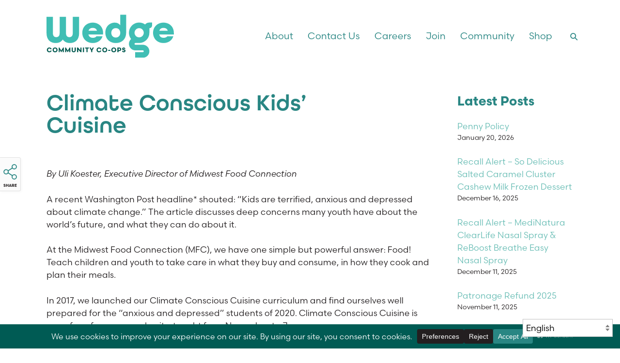

--- FILE ---
content_type: text/css;charset=UTF-8
request_url: https://wedge.coop/wp-content/themes/r3417/css/r3417_css.php?header_menu_alignment=middle&pucss=gravity-forms-2.5&ver=10.2.20241114.1
body_size: 24553
content:
html, body, div, span, applet, object, iframe,h1, h2, h3, h4, h5, h6, p, blockquote, pre,a, abbr, acronym, address, big, cite, code,del, dfn, em, img, ins, kbd, q, s, samp,small, strike, strong, sub, sup, tt, var,b, u, i, center,dl, dt, dd, ol, ul, li,fieldset, form, label, legend,table, caption, tbody, tfoot, thead, tr, th, td,article, aside, canvas, details, embed,figure, figcaption, footer, header, hgroup,main, menu, nav, output, ruby, section, summary,time, mark, audio, video {margin:0;padding:0;border:0;font-size:100%;font:inherit;vertical-align:baseline;}article, aside, details, figcaption, figure,footer, header, hgroup, main, menu, nav, section {display:block;}*[hidden] {display:none;}body {line-height:1;}ol, ul {list-style:none;}blockquote, q {quotes:none;}blockquote:before, blockquote:after,q:before, q:after {content:'';content:none;}table {border-collapse:collapse;border-spacing:0;}html {height:100%; min-height:100%;-webkit-text-size-adjust:100%;}body {background:#ffffff;background-size:cover;color:#231f20;font-size:110%;font-weight:300;line-height:1.5em;overflow-x:hidden;overflow-y:scroll;}body.page-template-empty, body.page-template-empty-node-modular {overflow-y:auto; }body * {box-sizing:border-box;font-family:-apple-system, BlinkMacSystemFont, 'Segoe UI', Roboto, Oxygen-Sans, Ubuntu, Cantarell, 'Helvetica Neue', sans-serif;}a, a:visited {color:#3498db;text-decoration:none;}a:hover { color:#e74c3c; }.animated_transitions #page a, .animated_transitions #page a:hover { transition:all 0.25s ease 0s !important; }.animated_transitions #page .breadcrumb a, .animated_transitions #page .breadcrumb a:hover { transition:none !important; }a[href^='tel:'], a[href^='tel:']:hover {cursor:url('../images/cursors/phone.svg'), auto;text-decoration:none !important;white-space:nowrap;}b, strong { font-weight:600; }blockquote, .callout_box {background:rgba(0,0,0,0.05);color:inherit;display:inline-block;font-weight:600;font-size:100%;line-height:1.5em;margin:1.5rem 0;padding:1.5rem 2.5rem;position:relative;}blockquote *:last-child, .callout_box *:last-child { margin-bottom:0; }h1, h2, h3, h4, h5, h6 {break-after:avoid;break-inside:avoid;page-break-after:avoid;page-break-inside:avoid;}h1:first-child, h2:first-child, h3:first-child, h4:first-child, h5:first-child, h6:first-child,.alignleft + h1, .alignleft + h2, .alignleft + h3, .alignleft + h4, .alignleft + h5, .alignleft + h6,.alignright + h1, .alignright + h2, .alignright + h3, .alignright + h4, .alignright + h5, .alignright + h6{ margin-top:0 ; }h1 {color:#2c3e50;font-size:266.667%;font-weight:600;line-height:1em;margin:0.667em 0 0.5em 0;}h2 {color:#2c3e50;font-size:216.667%;font-weight:300;line-height:1.125em;margin:0.667em 0 0.5em 0;}h3 {color:#2c3e50;font-size:166.667%;font-weight:300;line-height:1.25em;margin:0.667em 0 0.5em 0;}h4 {color:#2c3e50;font-size:133.333%;font-weight:300;line-height:1.333em;margin:0.667em 0 0.5em 0;}h5, h6 {color:#2c3e50;font-size:100%;font-weight:600;line-height:1.5em;margin:1.5em 0;}h5 { font-weight:600; }h6 { font-weight:300; }h1 *, h2 *, h3 *, h4 *, h5 *, h6 * {font-family:inherit !important;}h1 *:not([style]), h2 *:not([style]), h3 *:not([style]), h4 *:not([style]), h5 *:not([style]), h6 *:not([style]) {color:inherit !important;}h1 + br, h2 + br, h3 + br, h4 + br, h5 + br, h6 + br { display:none !important; }hr {background:transparent;border:none;border-top:2px solid rgba(64,64,64,0.25);height:1px;margin:1.5em 0;width:100%;}i, em { font-style:italic; }iframe {width:100%;}img {max-width:100%;object-fit:contain;}body:not(#tinymce) img {height:auto;}ins {font-weight:600;text-decoration:none;}nav .menu, nav .menu * {}p, ul, ol, dl {font-size:100%;font-weight:300;line-height:1.5em;margin:0 0 1.5em 0;}p, li, dt, dd {-webkit-column-break-inside:avoid;break-inside:avoid;page-break-inside:avoid;}li { }li ul, li ol {margin:0.5em 0;}dt, dd { }dt {clear:both;font-weight:600;margin:0;padding:0;}dd {clear:both;margin:0 0 1.5em 0;padding:0;}code, pre, tt {color:#117700;font-family:'Inconsolata', 'Consolas', 'Deja Vu Sans Mono', 'Droid Sans Mono', 'Andale Mono', 'Monaco', monospace !important;font-size:0.9rem;line-height:1.5em;overflow-x:auto;}small {font-size:90%;line-height:1.5em;}sup, sub {display:inline-block;font-size:80%;line-height:1em;margin:0 1px;}sup { vertical-align:top; }sub { vertical-align:bottom; }svg {display:block;height:100%;position:relative;width:100%;}table {border-collapse:collapse;margin:1.5em 0;width:100% !important; }table:first-child { margin-top:0; }tr > * {padding:0.25em 0.5em 0.25em 0;}th *:last-child, td *:last-child {margin-bottom:0 ;}th {font-weight:600;text-align:left;width:auto !important; }td {font-weight:300;text-align:left;width:auto !important; }@media screen and (min-width:1600px) {body { font-size:125%; }}@media screen and (max-width:1024px) {body { font-size:90%; }}@media screen and (max-width:782px) {body {font-size:90%;background-attachment:scroll; background-repeat:repeat;}blockquote { padding:1.5em; }h1 { font-size:244.444%; line-height:1.091em; }h2 { font-size:200%; line-height:1.167em; }h3 { font-size:133.333%; line-height:1.25em; }h4 { font-size:105.555%; line-height:1.579em; }h5 { font-size:100%; line-height:1.5em; }table { font-size:80%; line-height:1.5em; overflow:auto; }thead, tbody, tfoot { width:100%; }}.alignleft, *[style*='text-align:left'] {clear:left ;float:left;margin:0 1.5em 1em 0 !important;max-width:75%;}th.alignleft, th[style*='text-align:left'], td.alignleft, td[style*='text-align:left'] {float:none;}.aligncenter, *[style*='text-align:center'] {clear:both;display:block;float:none;margin-right:auto !important; margin-left:auto !important;max-width:100%;text-align:center;}body:not(#tinymce) .aligncenter, body:not(#tinymce) *[style*='text-align:center'] {width:auto;}th.aligncenter, th[style*='text-align:center'], td.aligncenter, td[style*='text-align:center'] {float:none;}.alignright, *[style*='text-align:right'] {clear:right ;float:right;margin:0 0 1em 1.5em !important;max-width:75%;}th.alignright, th[style*='text-align:right'], td.alignright, td[style*='text-align:right'] {float:none;}img.alignleft, img[style*='text-align:left'], .wp-caption.alignleft,img.alignright, img[style*='text-align:right'], .wp-caption.alignright{ max-width:calc(50% - 2em); }img.aligncenter, img[style*='text-align:center'] { margin-bottom:1em !important; }img.aligncenter:last-child, img[style*='text-align:center']:last-child { margin-bottom:0 !important; }.attribution {color:#808080;font-size:85%;line-height:1.5em;margin-bottom:2em;}table.auto { table-layout:auto !important; }.blocklink {display:block;overflow:hidden;position:absolute; top:0; right:0; bottom:0; left:0;text-indent:-9999px;z-index:5;}.button, input[type=submit], #footer a.button {background-color:#2980b9;border:none !important;border-radius:4px;color:#ffffff !important;cursor:pointer;display:inline-block;font-size:100%;font-weight:600 ;line-height:1.2em;margin-right:10px;margin-bottom:0.5em;padding:0.5em 1.333em;text-decoration:none !important;text-transform:uppercase;white-space:nowrap;}.aligncenter .button, .aligncenter input[type=submit],.basic_centered_feature .button, .basic_centered_feature input[type=submit],*[style*='center'] .button, *[style*='center'] input[type=submit]{margin-left:10px;}.button:hover, .button.toggle:hover, input[type=submit]:hover, #footer a.button:hover {background-color:#3498db;color:#ffffff !important;text-decoration:none !important;}.button:disabled:hover, input[type=submit]:disabled:hover, #footer a.button.disabled:hover {background-color:inherit;color:inherit;cursor:not-allowed;}.button.inactive, .button.inactive:hover, #footer a.button.inactive:hover {background-color:#c0c0c0;}.button.toggle {background-color:#ffffff;color:#2980b9 ;}.button.toggle.on {background-color:#2980b9;color:#ffffff ;}.aligncenter .button, .aligncenter input[type=submit],*[style*=center] .button, *[style*=center] input[type=submit]{ margin-right:5px; margin-left:5px; }.animated_transitions .button, .animated_transitions input[type=submit],.animated_transitions .button:hover, .animated_transitions input[type=submit]:hover{ transition:all 0.25s ease 0s; }ul.buttons {display:block;list-style:none !important;padding:0 !important;}ul.buttons li {display:inline-block;margin:0 0.667em 0 0;}.bypostauthor { }.circle {border-radius:100%;display:block;overflow:hidden;}.clearfix:after {clear:both;content:'';display:table;}.clear_columns {clear:both;-moz-column-count:1;-webkit-column-count:1;column-count:1;}ul.columns {column-count:3;column-gap:1.5em;}ul.columns li {display:inline-block !important; width:100%; -moz-column-break-inside:avoid;-moz-page-break-inside:avoid;-webkit-column-break-inside:avoid;page-break-inside:avoid;break-inside:avoid-column;}table.compact { width:auto !important; }table.compact th, table.compact td { padding:0 1.5em 0 0; }.dashicons-before { display:inline-block; }.dashicons-before::before { margin-right:0.25em; }a.disabled {cursor:not-allowed !important;opacity:0.5;}.featured_image_hero_caption {background-color:rgba(0,0,0,0.7) !important;}.featured_image_hero_caption *:not(.button) {color:#ffffff !important;}table.fixed { table-layout:fixed; }table.grid {border-collapse:collapse;margin:1.5em 0;width:100%;}table.grid:first-child { margin-top:0; }table.grid:last-child { margin-bottom:0; }table.grid tr > * {border:1px solid #ecf0f1;padding:0.75em 1em 0.5em 1em;}table.grid tr:nth-of-type(2n) > td {background:rgba(0,0,0,0.025);}table.grid th {background:rgba(0,0,0,0.05);font-weight:600;text-align:left;}.grayscale, .desaturate { filter:grayscale(100%); }.grayscale_0 { filter:none; }.grayscale_10 { filter:grayscale(10%); }.grayscale_20 { filter:grayscale(20%); }.grayscale_30 { filter:grayscale(30%); }.grayscale_40 { filter:grayscale(40%); }.grayscale_50 { filter:grayscale(50%); }.grayscale_60 { filter:grayscale(60%); }.grayscale_70 { filter:grayscale(70%); }.grayscale_80 { filter:grayscale(80%); }.grayscale_90 { filter:grayscale(90%); }.grayscale_100 { filter:grayscale(100%); }.hidden:not(.visibility) { display:none !important; }.hidden.visibility { visibility:hidden !important; }.icon.mobile_ui {height:44px;width:44px;}.icon.mobile_ui img, .icon.mobile_ui svg {height:26px !important;margin:9px;width:26px !important;}ul.inline {display:block;list-style:none;padding:none !important;}ul.inline li {display:inline-block;margin:0 1.333em 0 0;}ul.alignright.inline li {margin:0 0 0 1.333em;}.inline-block {display:inline-block;margin:0 1em 0 0;vertical-align:bottom;}.aligncenter .inline-block, *[style*='center'] .inline-block { margin:0 auto; text-align:center; }.alignright .inline-block, *[style*='right'] .inline-block { margin:0 0 0 1em; }.invisilink:not(:hover) { color:inherit !important; text-decoration:none; }.large {font-size:125%;line-height:1.333em;}.linklist {list-style:none !important;padding-left:0 !important;}.locations { }.locations .location { margin:0 0 1.5em 0; }body.logged-in .logged-out, body.logged-in .logged_out { display:none !important; }body:not(.logged-in) .logged-in, body:not(.logged-in) .logged_in { display:none !important; }.lowercase {font-weight:inherit ;text-transform:lowercase ;}#page .mejs-container {border-radius:6px;margin:0.75rem 0 !important;max-width:320px;min-width:180px;width:100%;}#page .mejs-button > button {background-color:transparent !important;background-image:url('../../../../wp-includes/js/mediaelement/mejs-controls.svg') !important;border:0 !important;}#page .mejs-play > button {background-position:0 0 !important;}#page .mejs-pause > button {background-position:-20px 0 !important;}#page .mejs-unmute > button {background-position:-40px 0 !important;}#page .mejs-mute > button {background-position:-60px 0 !important;}#page .mejs-fullscreen-button > button {background-position:-80px 0 !important;}#page .mejs-unfullscreen > button {background-position:-100px 0 !important;}#page .mejs- > button {background-position:-120px 0 !important;}#page .mejs-captions-button > button {background-position:-140px 0 !important;}#page .mejs-replay > button {background-position:-160px 0 !important;}#page .mejs-chapters-button > button {background-position:-180px 0 !important;}.menu .empty-node { cursor:default; }.nowrap { white-space:nowrap; }.pagination_header {clear:both;font-size:80%;line-height:1.5em;margin:1.5em 0 0 0;}.pagination_header a.current, .pagination_header a.current:visited, .pagination_header a.current:hover { color:inherit ; font-weight:bold; }.pagination_links {clear:both;}.pct-90 { display:block; max-width:90% !important; }.pct-80 { display:block; max-width:80% !important; }.pct-70 { display:block; max-width:70% !important; }.pct-60 { display:block; max-width:60% !important; }.pct-50 { display:block; max-width:50% !important; }.pct-40 { display:block; max-width:40% !important; }.pct-30 { display:block; max-width:30% !important; }.pct-20 { display:block; max-width:20% !important; }.pct-10 { display:block; max-width:10% !important; }.prev, .prev-month, *[data-dir='prev'] { cursor:w-resize ; }.next, .next-month, *[data-dir='next'] { cursor:e-resize ; }.prev.inactive, .prev-mont.inactiveh, *[data-dir='prev'].inactive,.next.inactive, .next-month.inactive, *[data-dir='next'].inactive{ cursor:not-allowed ; }.price { }th.price, td.price { text-align:right; }.readmore {display:inline-block;font-size:80%;font-weight:600;line-height:1.5em;text-transform:uppercase;vertical-align:baseline;white-space:nowrap;}.relative { position:relative; }.results { }.results > * {margin:0 0 3.25em 0;}.results > * h5 {font-size:90%;font-weight:600;line-height:1.5em;margin:0.25em 0;}.results > * h5 * {display:inline !important;}.results > * .entry-excerpt * {margin-top:0 !important;margin-bottom:0 !important;}.reversed_text {color:#ecf0f1;}.screen-reader-text { display:none; }.script {font-family:cursive;font-style:italic;}.search.panel {background:#ecf0f1;display:block;margin:1.5em 0;padding:1em 1.5em;}.search.panel *:last-child { margin-bottom:0 !important; }.sitemap { }.sitemap .fa { display:none; }.sitemap .menu a { font-weight:bold; }.sitemap .sub-menu .sub-menu a { font-weight:normal; }.small {font-size:85%;line-height:1.5em;}.small.button {font-size:75%;}.small_thumbnail {margin-top:0 ;width:20%;}#modular_with_sidebar .small_thumbnail { width:30%; }.small_thumbnail img { margin:0 ; }.sticky {align-self:flex-start;position:sticky;top:0;transition:top 0.4s ease;}.text-center { text-align:center ; }.text-left { text-align:left ; }.text-right { text-align:right ; }.three-column {column-count:3;column-gap:30px;}.three-column > * {display:inline-block;width:100%;}.three-column > li {display:list-item;margin:0 !important;padding-bottom:0.5em;}.two-column {column-count:2;column-gap:40px;}.two-column > * {display:inline-block;width:100%;}.two-column > li {display:list-item;margin:0 !important;padding-bottom:0.5em;}.uppercase { text-transform:uppercase ; }.valigntop { display:table-cell; vertical-align:top; }.valignmiddle { display:table-cell; vertical-align:middle; }.valignbaseline { display:table-cell; vertical-align:baseline; }.valignbottom { display:table-cell; vertical-align:bottom; }.widget {font-size:100%;line-height:1.5em;margin:0 0 1.5em 0;padding:0;}.widget {background:transparent;border-radius:0;overflow:hidden; }.widget.widget_search { background:transparent; }.widget .widgettitle {display:block;font-size:150%;line-height:1.25em;margin:0 0 5px 0;padding:5px 0;}.widget ul {background:transparent;border:0;clear:both;display:block;margin:0;overflow-x:auto;overflow-y:visible;padding:10px 0;position:relative; top:0; left:0;white-space:normal; }.widget ul li { margin-bottom:0.5em; }.widget ul.tweets li { margin-bottom:2em; }.widget ul li:last-of-type { margin-bottom:0; }.widget ul ul { margin:0.5em 0 0 1em; }.widget .current_page_item > a { color:#808080 ; }.widget .post-date { display:block; font-size:80%; line-height:1.5em; }.widget .tweets .stt-em {font-size:80%;font-style:normal;}.wp-caption, .gallery-caption {max-width:100%;width:auto !important;}.basic .wp-caption.alignleft, .basic .wp-caption.alignright {max-width:calc(50% - 2em);}.wp-caption.alignnone img { margin-left:0 ; }.wp-caption > p:not(.wp-caption-text) { display:none; } .wp-caption-text {font-size:75%;line-height:1.375em;padding:0.75em 0;}.wp-video, .wp-video-shortcode {height:auto;margin:0;min-height:135px;min-width:240px;width:100% !important;}.wp-video:not(:first-child) {margin-top:1.5em;}.wp-video:not(:last-child) {margin-bottom:1.5em;}iframe.video, iframe[src*=youtu], iframe[src*=vimeo], iframe[src*=video], .wp-video, .mejs-controls {background:transparent !important;overflow:hidden;}.x-small {font-size:80%;line-height:1.5em;}.staging_indicator, .staging_indicator * {background:orange !important;color:white !important;font-weight:600 !important;}@media screen and (max-width:1200px) {table.grid { font-size:90%; }}@media screen and (max-width:1024px) {table.grid { font-size:85%; }#modular_with_sidebar .small_thumbnail { width:45%; }}@media screen and (min-width:783px) { .phone_only { display:none !important; } }@media screen and (max-width:782px) { body:not(#tinymce) .no_phone { display:none !important; } }@media screen and (max-width:782px) {.alignleft, *[style*='text-align:left'],.alignright, *[style*='text-align:right'],img.alignleft, img[style*='text-align:left'], .wp-caption.alignleft,img.alignright, img[style*='text-align:right'], .wp-caption.alignright{clear:both;display:block;float:none ;margin:0 0 1.5em 0 !important;max-width:100% ;width:auto;}.button, input[type=submit] {white-space:normal;}.button.toggle {font-size:75%;line-height:1.5em;margin-right:0;padding:0.333em 0.5em 0.167em 0.5em;}ul.buttons li { margin-right:0.167em; }ul.columns { column-count:2; }table.grid {display:block;overflow-x:auto;width:100%;}table.grid tbody {display:table;width:auto;}table.grid th, table.grid td {min-width:80px;}.two-column {column-count:1;column-gap:0;}.mobile-block { display:block !important; }.readmore { white-space:normal; }.sticky { position:relative !important; top:auto !important; }#modular_with_sidebar .two-column, .columns .two-column {column-count:1;column-gap:0;}#modular_with_sidebar .small_thumbnail { width:100%; }}@media screen and (max-width:480px) {ul.columns {column-count:1;column-gap:0;}}.entry-content {clear:both;display:block;}.entry-content:after { clear:both; content:''; display:table; }.results .entry-content { clear:none; }.entry-content img {display:block;margin:0 auto;text-align:center;}.entry-content ul {list-style:disc;padding-left:2em;}#modular_sidebar > ul, #modular_sidebar > ul ul {list-style:disc;padding-left:1em;}.entry-content ol {list-style:decimal;padding-left:2em;}#modular_sidebar > ol, #modular_sidebar > ol ol {list-style:decimal;padding-left:1em;}.entry-content ol ol, #modular_sidebar > ol ol { list-style:lower-alpha; }.entry-content ol ol ol, #modular_sidebar > ol ol ol { list-style:lower-roman; }.entry-content li:not(:last-child), #modular_sidebar > ul li:not(:last-child), #modular_sidebar > ol li:not(:last-child) {margin-bottom:0.5em;}.entry-content .entry-content, .entry-content .expanders {padding:0 !important;}*:not(#modular_with_sidebar):not(:first-of-type) > .entry-header { margin-top:1.5em; }.entry-header {clear:both;margin:0;padding:1.5rem 6rem;}body.narrow_content_margin .entry-header { padding-right:3rem; padding-left:3rem; }.entry-header:first-child, #header_underlay + .entry-header { padding-top:2.5rem; padding-bottom:2.5rem; }.results .entry-header { background:none; padding:0 !important; }.entry-content .entry-header { padding:1.5rem 0; }body.body_margin .entry-header { padding-right:0; padding-left:0; }.sidebar_left #modular_with_sidebar .entry-header { padding-left:0; }.entry-header * { margin-right:0; margin-left:0; }.entry-header > *:first-child { margin-top:0; }.entry-header > *:last-child { margin-bottom:0; }.entry-header .breadcrumb {font-size:80%;margin-bottom:1.5em;position:relative;z-index:2;}.entry-header .breadcrumb *, .entry-header .breadcrumb a {font-weight:normal !important;}.entry-header .breadcrumb a:hover {text-decoration:underline;}.entry-header .breadcrumb * .menu { display:none; }.entry-meta {color:#555555;font-size:80%;line-height:1.333em;margin:1.5em 0 !important;padding-top:0 !important;}h2 + .entry-meta { margin-top:1em !important; }.entry-meta + .entry-meta { margin-top:-1em !important; }.entry-header .entry-meta { padding:0 !important; }.basic.content.entry-meta:not(:last-child) { padding-bottom:0 !important; }div.entry-meta a, div.entry-meta a:visited { color:inherit !important; }div.entry-meta a:hover { text-decoration:underline; }.r3417_content.events table.compact.events_list { margin:0 0 0.5em 0; }.r3417_content.events table.compact.events_list th, table.compact.events_list td {font-size:80%;line-height:1.5em;padding-bottom:0.5em;}.r3417_content.events table.compact.events_list td > *, .r3417_content.events p.small { margin:0 0 0.25em 0 !important; } .location_map_embed_code {display:block;margin:1.5em 0;}.location_map_embed_code:first-child { margin-top:inherit; }.location_map_embed_code:last-child { margin-bottom:inherit; }ul.posts {list-style:none;padding-left:0;}ul.posts > li, .widget_recent_entries > ul > li {clear:both;margin-bottom:1.5em;}ul.posts.posts-image > li .post-thumbnail.alignleft {margin-right:0.75em !important;}ul.posts.posts-image > li .post-thumbnail.alignleft img {max-width:75px;}.share {position:relative;}.share.singular {background:rgba(250,250,250,0.7);border:1px solid rgba(0,0,0,0.1);border-top-right-radius:4px;border-bottom-right-radius:4px;box-shadow:2px 2px 5px rgba(0,0,0,0.0333);padding:5px;position:fixed; top:50%; left:-1px; right:auto; bottom:auto;text-align:center;transform:translateY(-50%);transition:opacity 0.25s ease;z-index:10;}.share.singular:hover {background:#ffffff;}.share h4 {color:#231f20;display:inline-block;font-size:11px;font-weight:normal;margin:0;text-transform:uppercase;vertical-align:middle;width:auto;}.share .svg_wrapper {display:block;margin:1em 0;width:32px;}.share.singular h4 {font-size:8px !important;}.share.singular:hover h4 {display:none;}.share ul {display:inline-block;list-style:none;margin:0.5em 0;padding:0;vertical-align:middle;width:auto;}.share.singular ul {display:none;margin:0;}.share.singular:hover ul {display:block;}.share li {background-color:transparent;border:1px solid transparent;border-radius:4px;display:inline-block;height:38px;margin:0 !important;overflow:hidden;padding:6px 3px 0 2px;text-indent:-9999px;width:37px;}.share li:hover {background-color:rgba(0,0,0,0.075);border:1px solid rgba(0,0,0,0.075);}.share.singular li {display:block;}.share a {background:transparent url('../images/ui/social_sprites_brand_x2.png') 0 -36px no-repeat;background-size:1040px 64px;display:block;height:32px;width:32px;}.share a[href*='facebook'] { background-position:0 -36px; }.share a[href*='twitter'] { background-position:-40px -36px; }.share a[href*='linkedin'] { background-position:-80px -36px; }.share a[href*='pinterest'] { background-position:-120px -36px; }.share a[href*='tumblr'] { background-position:-360px -36px; }.share a[href^='mailto:'] { background-position:-441px -36px; }@media screen and (min-width:1600px) {.entry-header.page-template-modular-with-sidebar { padding-right:6rem; padding-left:6rem; }body.body_margin #modular_with_sidebar .entry-header.page-template-modular-with-sidebar { padding-left:0; }#modular_with_sidebar .entry-header { padding:2.5rem 6rem; }body.body_margin #modular_with_sidebar .entry-header { padding-right:0; padding-left:0; }#modular_with_sidebar .results .entry-header { padding:0; }}@media screen and (max-width:1200px) {.entry-header.page-template-modular-with-sidebar { padding-right:3rem; padding-left:3rem; }}@media screen and (max-width:1024px) {body:not(.narrow_content_margin) .entry-header:not(.page-template-modular-with-sidebar) { padding:1.5rem 4rem; }body.body_margin .entry-header:not(.page-template-modular-with-sidebar) { padding-right:0; padding-left:0; }.entry-header.page-template-modular-with-sidebar { padding-right:3rem; padding-left:3rem; }}@media screen and (max-width:782px) {.entry-header,body.body_margin .entry-header,.sidebar_left #modular_with_sidebar .entry-header{background-attachment:scroll;background-repeat:repeat;background-size:100%;padding:1.5rem 1.5rem !important;}body.page-template-modular-with-sidebar #page > .entry-header,.entry-header.page-template-modular-with-sidebarbody.narrow_content_margin #entry-header,{ padding:1.5rem 1.5rem !important; }} #wrapper {background:transparent;display:flex;flex-direction:column;justify-content:space-between;margin:0 auto;max-width:1920px;min-height:100vh;min-width:280px;padding:0;width:100%;}body.transparent_header.locking_header:not(.scrolled):not(.scrolled_alt):not(.nav_open) #header,body.transparent_header:not(.locking_header):not(.nav_open) #header{ background:transparent !important; }#page {background:transparent;clear:both;display:block;margin:0;padding:0;position:relative;z-index:1;}body.transparent_header #page,body.page-template-empty-node #page,body.page-template-empty-node-modular #page{ padding-top:0 !important; }#page:after { clear:both; content:''; display:table; }#page .search {position:relative;width:190px;}#page .search input[type=text] {background:transparent;font-size:12px;font-weight:600;height:28px;line-height:20px;padding:4px 32px 4px 6px;position:relative;-webkit-appearance:none;width:190px;z-index:1;}#page .search input[type=text]::-ms-clear { display:none; }#page .search .svg_wrapper {cursor:pointer;display:inline-block;height:28px;margin:0 0 0 0.5em;overflow:hidden;position:absolute; top:0; right:0;text-indent:999px;vertical-align:middle;width:28px;z-index:2;}#page .search input[type=submit] {display:none;}#dark_mode_toggle {border:2px solid rgba(153,153,153,0.5);border-radius:24px;cursor:pointer;opacity:0.8;overflow:hidden;}body.dark_mode_toggle_fixed_top_left #dark_mode_toggle {position:fixed; top:1rem; left:1rem;z-index:9;}body.dark_mode_toggle_fixed_top_right #dark_mode_toggle {position:fixed; top:1rem; right:1rem;z-index:9;}body.admin-bar.dark_mode_toggle_fixed_top_left #dark_mode_toggle, body.admin-bar.dark_mode_toggle_fixed_top_right #dark_mode_toggle {top:calc(1rem + 32px);}body.dark_mode_toggle_fixed_bottom_left #dark_mode_toggle {position:fixed; bottom:1rem; left:1rem;z-index:9;}body.dark_mode_toggle_fixed_bottom_center #dark_mode_toggle {position:fixed; left:50%; bottom:1rem;transform:translateX(-50%);z-index:9;}body.dark_mode_toggle_fixed_bottom_right #dark_mode_toggle {position:fixed; right:1rem; bottom:1rem;z-index:9;}body.page-template-empty-node #dark_mode_toggle, body.page-template-empty-node-modular #dark_mode_toggle {display:none !important;}#dark_mode_toggle > * {display:inline-block;font-size:9px;height:40px;line-height:40px;text-align:center;width:40px;}#dark_mode_toggle > *.current {border-radius:20px;font-weight:bold;}#swipebox-overlay {background-color:rgba(128,128,128,0.5) !important;}#tinymce {background:#f7f7f7 !important;color:#231f20;padding:1em !important;}#tinymce *[style*='ffffff'] {text-shadow:1px 1px 1px rgba(0,0,0,0.2);}#tinymce a[data-lightbox]:after, #tinymce a[data-lightbox-small]:after {content:'[L]';display:inline-block;font-size:8px;position:relative; top:-4px;}#tinymce ol {padding-left:2em;list-style:decimal;}#tinymce ul {padding-left:2em;list-style:disc;}body.link_hover_underline #page .content a:not(.button):hover,body.link_hover_underline #modular_sidebar a:not(.button):hover{ text-decoration:underline; }body.body_margin:not(.phone) #wrapper, body.body_margin:not(.full_width_header_and_footer) #header {width:90%;}body.body_margin:not(.phone) #logo {left:2.5%;}body.body_margin:not(.phone).flush_header_and_footer #logo {left:0;}body.body_margin:not(.phone) #primary_navigation, body.body_margin:not(.phone) #auxiliary_navigation {right:2.5%;}body.body_margin:not(.phone).flush_header_and_footer #primary_navigation, body.body_margin:not(.phone).flush_header_and_footer #auxiliary_navigation {right:0;}body.body_margin:not(.phone).flush_header_and_footer #footer .footer, body.body_margin:not(.phone).flush_header_and_footer #contact, body.body_margin:not(.phone).flush_header_and_footer #colophon {padding-right:0; padding-left:0;}@media screen and (min-width:1600px) {body.body_margin:not(.phone) #wrapper, body.body_margin:not(.full_width_header_and_footer) #header {width:80%;}}@media screen and (max-width:782px) {body.body_margin:not(.phone) #wrapper {width:95%;}body.body_margin:not(.phone) #header, body.body_margin:not(.full_width_header_and_footer) #header {width:100%;}}#header {background-color:#2980b9;background-position:left center;background-repeat:repeat;background-size:cover;border-bottom:1px solid transparent; color:#ffffff;display:block;height:120px;margin:0 auto;max-width:1920px;position:absolute; top:0; right:0; bottom:auto; left:0;width:100%;z-index:4;}body.locking_header #header {position:fixed;}body.admin-bar #header { top:32px; }body.locking_header.scrolled #header {border-bottom:1px solid rgba(0,0,0,0.075);height:60px;}body.locking_header.scrolled_alt #header {border-bottom:1px solid rgba(0,0,0,0.075);}#header * {color:#ffffff;}#header svg {display:block;height:100%;width:100%;}#header svg .svg_stroke { stroke:#ffffff; }#header svg .svg_fill { fill:#ffffff; }#logo {height:auto;line-height:2em;margin:0;position:absolute; top:50%; right:auto; bottom:auto; left:6rem;max-height:80%;max-width:50%;min-height:1.5em;transform:translateY(-50%);width:100%;z-index:1;}#logo.background_image {background:transparent url('') left center no-repeat;background-size:contain;height:100%;line-height:100%;overflow:hidden;text-indent:-9999px;}body.locking_header.scrolled #logo.background_image { max-height:80%; max-width:30%; }#logo.background_image .site-title {display:none;}#logo.no_background_image { }#logo.no_background_image .site-title {font-size:200%;font-weight:600;line-height:1em;margin:0;}body.locking_header.scrolled #logo.no_background_image .site-title {font-size:125%;}#logo a {display:block;margin:0;padding:0;position:absolute; top:0; right:0; bottom:0; left:0;}#header_underlay {background:transparent;display:block;height:400px;margin-top:-400px;position:relative;width:100%;}@media screen and (min-width:783px) {body.narrow_content_margin #logo { left:3rem; }body:not(.narrow_content_margin) #logo { left:6rem; }}@media screen and (min-width:1600px) {#header { height:180px; }}@media screen and (max-width:1200px) {#header {font-size:90%;height:110px;}div[id="wpadminbar"] { overflow:hidden !important; }}@media screen and (max-width:1024px) {#header { height:80px; }}@media screen and (max-width:1024px) and (min-width:783px) {body:not(.narrow_content_margin) #logo { left:4rem; }}@media screen and (max-width:782px) {body.admin-bar #header { top:45px; }#header, body.scrolled #header, body.scrolled_alt #header {font-size:100%;height:60px;right:0; left:0;width:100%;}#logo, #logo.background_image,body.scrolled #logo,body.scrolled #logo.background_image,body.scrolled_alt #logo,body.scrolled_alt #logo.background_image,body.narrow_content_margin #logo,body:not(.narrow_content_margin) #logo{background-position:left center !important;max-height:40px !important;max-width:240px !important;top:25px; right:auto; bottom:auto; left:15px;transform:translateY(-50%);width:calc(100% - 90px) !important;}#logo.no_background_image .site-title {font-size:125%;white-space:nowrap;}div[id="wpadminbar"] { position:fixed !important; }#wp-admin-bar-root-default li:nth-of-type(n+6) { display:none !important; }#wp-admin-bar-customize, #wp-admin-bar-wpseo-menu { display:none !important; }}#header .menu {margin:0;padding:0;position:relative;}#header .menu * {font-weight:600;}#header .menu a:focus {text-decoration:underline !important;}#header .menu a * {color:inherit !important;font-weight:inherit !important;}.animated_transitions #header .menu a, .animated_transitions #header .menu a:hover{ transition:background 0.25s ease 0s, color 0.3s ease 0s; }#header .menu > li {display:inline-block;margin:0;padding:0;position:relative;z-index:1;}#header .menu > li:hover, #header .menu > li:focus, #header .menu > li:focus-within {z-index:2;}#header .menu > li > a {background-color:transparent;color:#ffffff;display:block;line-height:1.5em;padding:0.5em 15px;white-space:nowrap;}#header .menu > li.current-menu-item > a,#header .menu > li.current-menu-ancestor > a{ color:#ecf0f1; }#header .menu > li:hover > a, #header .menu > li:focus > a, #header .menu > li:focus-within > a {background-color:transparent; color:#ffffff;}#header .menu ul {display:none;}#header .menu > li:hover > ul, #header .menu > li:focus > ul, #header .menu > li:focus-within > ul {background-color:#3498db;box-shadow:0 1px 1px rgba(0,0,0,0.15), 0 4px 4px rgba(0,0,0,0.05);display:block;font-size:90%;line-height:1.5em;margin-top:0;min-width:100%;padding:0;position:absolute; top:calc(100% - 1px); right:auto; bottom:auto; left:0;text-align:left;width:auto;}#header .menu > li li {margin:0;padding:0;position:relative;}#header .menu ul a {background:transparent;border:none;color:#ecf0f1;font-weight:300;display:block;margin:0;padding:0.5em 15px;}#header .menu ul li:last-of-type > a { border-bottom:none; }#header .menu ul a:hover, #header .menu ul a:focus {color:#ffffff;}#header .menu ul li > ul {display:none;}#header .menu ul li:hover > ul, #header .menu ul li:focus > ul, #header .menu ul li:focus-within > ul {background:#3498db;box-shadow:0 1px 1px rgba(0,0,0,0.15), 0 4px 4px rgba(0,0,0,0.05);display:block;margin-top:0;padding:0; position:absolute; top:0 ; left:100%;}#header .menu > li:last-child > ul li:hover > ul,#header .menu > li:nth-last-child(2) > ul li:hover > ul,#header:not(.menu_align_below) .menu ul li:hover > ul,#header .menu > li:last-child > ul li:focus > ul,#header .menu > li:nth-last-child(2) > ul li:focus > ul,#header:not(.menu_align_below) .menu ul li:focus > ul,#header .menu > li:last-child > ul li:focus-within > ul,#header .menu > li:nth-last-child(2) > ul li:focus-within > ul,#header:not(.menu_align_below) .menu ul li:focus-within > ul{ right:100%; left:auto; }#header .menu li.menu-item-has-children > a.empty-node { cursor:context-menu; }#header .menu .submenu-toggle {display:inline-block;height:32px;overflow:hidden;text-indent:-9999px;vertical-align:middle;width:44px;}#header .search { position:relative; }#header .search input[type=text] {background:transparent;border:1px solid #ffffff;border-radius:4px;color:#ffffff;font-size:12px;font-weight:600;height:28px;line-height:20px;padding:4px 32px 4px 6px;position:relative;-webkit-appearance:none;width:100%;z-index:1;}#header .search input[type=text]:focus {}#header .search input[type=text]::-ms-clear { display:none; }#header .search .svg_wrapper, #footer .search .svg_wrapper {cursor:pointer;display:inline-block;height:28px;margin:0 0 0 0.5em;overflow:hidden;position:absolute; top:0; right:0;text-indent:999px;vertical-align:middle;width:28px;z-index:2;}#header nav:not(.search_open) .search .svg_wrapper, #footer .search .svg_wrapper { border-radius:2em; }#header nav.search_open .search .svg_wrapper, #footer .search .svg_wrapper {border-radius:4px;border-top-left-radius:0;border-bottom-left-radius:0;}#header .search input[type=submit] {display:none;}#section_navigation {margin:0 0 1.5em 0;}#section_navigation .menu { }#section_navigation .menu a.empty-node, #section_navigation .menu a.empty-node:hover, #section_navigation .menu a.empty-node:focus {color:inherit !important;text-decoration:none !important;}#section_navigation .menu > li, #modular_sidebar .menu > ul {font-weight:bold;}#section_navigation .sub-menu, #modular_sidebar .sub-menu {margin:0 !important;padding-left:1em;}#modular_sidebar .sub-menu a {padding-bottom:0 !important;}#section_navigation .sub-menu .sub-menu, #modular_sidebar .sub-menu .sub-menu {display:none;}#section_navigation .sub-menu li.open > ul, #modular_sidebar .sub-menu li.open > ul {display:block;}#section_navigation .menu a, #modular_sidebar .menu a {display:inline-block !important;padding:0 !important;width:auto;}#section_navigation .sub-menu li.current-menu-item > a, #modular_sidebar .sub-menu li.current-menu-item > a {color:inherit !important;cursor:default !important;text-decoration:none !important;}#section_navigation .sub-menu li.menu-item-has-children, #modular_sidebar .sub-menu li.menu-item-has-children {cursor:context-menu;position:relative;}#section_navigation .sub-menu li.menu-item-has-children:before {background:transparent url('../images/ui/toggle_closed.svg') center center no-repeat;background-size:contain;content:'';height:12px;position:absolute; top:calc(0.75em - 6px); left:-20px;width:12px;}#section_navigation .sub-menu li.menu-item-has-children.open:before{ background-image:url('../images/ui/toggle_open.svg'); }@media screen and (min-width:783px) {#header .menu > li:hover > ul, #header .menu > li:focus > ul, #header .menu > li:focus-within > ul {min-width:calc(100% + 1.5em);}#header:not(.menu_align_below) .menu > li:last-of-type:hover > ul, #header:not(.menu_align_below) .menu > li:last-of-type:focus > ul, #header:not(.menu_align_below) .menu > li:last-of-type:focus-within > ul {right:0; left:auto;}#header:not(.menu_align_below) .menu > li:last-of-type:hover > ul:after, #header:not(.menu_align_below) .menu > li:last-of-type:focus > ul:after, #header:not(.menu_align_below) .menu > li:last-of-type:focus-within > ul:after {right:21px; left:auto;}#header:not(.menu_align_below) .menu > li:last-of-type:hover > ul, #header:not(.menu_align_below) .menu > li:last-of-type:focus > ul, #header:not(.menu_align_below) .menu > li:last-of-type:focus-within > ul {text-align:right;}#nav_handle { display:none; }#nav_wrapper { }#primary_navigation {font-size:110%;position:absolute; top:auto; right:calc(6rem - 15px); bottom:0; left:auto;text-align:right;width:auto;z-index:2;}body.locking_header.scrolled:not(.hamburger_on_scroll) #primary_navigation {font-size:13px;line-height:20px;top:50%; bottom:auto;transform:translateY(-50%);}#primary_navigation > div {display:inline-block;list-style:none;margin:0;opacity:1;padding:0;position:relative;text-align:left;white-space:nowrap;width:auto;z-index:2;}#primary_navigation svg { max-width:100%; }#auxiliary_navigation {font-size:80%;position:absolute; top:0; right:calc(6rem - 15px); bottom:auto; left:auto;text-align:right;width:auto;z-index:2;}#header.menu_align_below #auxiliary_navigation {font-size:13px;line-height:20px;top:calc(50% - 2.9em) !important; bottom:auto;}body.locking_header.scrolled #auxiliary_navigation {display:none;}#auxiliary_navigation > div {display:inline-block;list-style:none;margin:0;opacity:1;padding:0;position:relative;text-align:left;width:auto;z-index:2;}#header .search_open > div {opacity:0;z-index:-9999;}#header .search {display:inline-block;margin:0;vertical-align:middle;white-space:nowrap;width:44px;z-index:1;}#header .search_open .search {margin-top:2px; width:200px;z-index:3;}#header .search input[type=text] {opacity:0;}#header .search_open .search input[type=text] {opacity:1;}#contact .social_media_links:not(.text) { position:relative; top:-1em; }body.hamburger_on_scroll.scrolled #nav_handle,body.hamburger_on_scroll.scrolled_alt #nav_handle{cursor:context-menu;display:block;height:44px;padding:0;position:absolute; top:50%; right:3rem;transform:translateY(-50%);width:44px;}body.hamburger_on_scroll.nav_open #nav_handle { cursor:pointer; }body.hamburger_on_scroll.scrolled:not(.nav_open) #nav_wrapper,body.hamburger_on_scroll.scrolled_alt:not(.nav_open) #nav_wrapper{display:none;}body.hamburger_on_scroll.scrolled.nav_open #nav_wrapper,body.hamburger_on_scroll.scrolled_alt.nav_open #nav_wrapper{box-shadow:-1px 1px 1px rgba(0,0,0,0.1), -3px 3px 3px rgba(0,0,0,0.05);display:block;height:auto;max-width:320px;overflow-x:hidden;overflow-y:auto;padding:1.5rem 1.5rem 1.5rem 0.5rem !important;position:absolute; top:100%; right:0; bottom:auto; left:auto;width:80%;}body.hamburger_on_scroll #nav_handle .hamburger { padding:10px 0 !important; }body.hamburger_on_scroll .hamburger-inner,body.hamburger_on_scroll .hamburger-inner:after,body.hamburger_on_scroll .hamburger-inner:before {height:4px !important;width:30px !important;}body.hamburger_on_scroll #nav_handle .hamburger .menu-label {display:block;height:1px;opacity:0;overflow:hidden;position:absolute; top:0; left:0;text-indent:-9999px;width:1px;}body.hamburger_on_scroll.nav_open #header .menu * {background-color:transparent !important;border:none !important;box-shadow:none !important;font-size:16px !important;line-height:32px !important;padding:0 !important;position:relative !important;top:auto !important; right:auto !important; bottom:auto !important; left:auto !important;white-space:normal !important;}body.hamburger_on_scroll.nav_open #header .menu { display:block !important; }body.hamburger_on_scroll.nav_open .search_open .menu { opacity:1; width:auto; }body.hamburger_on_scroll.nav_open #header .menu li:not(.no_phone) { display:block; }body.hamburger_on_scroll.nav_open #header .menu li.menu-item-has-children {cursor:context-menu;position:relative;}body.hamburger_on_scroll.nav_open #header .menu > li { display:block; }body.hamburger_on_scroll.nav_open #header .menu li.menu-item-has-children:before {background:transparent url('../images/ui/toggle_white_closed.svg') center center no-repeat;background-size:14px 14px;content:'';display:block;height:2em;position:absolute; top:0; left:0;transition:transform 0.25s ease;transform-origin:50% 50%;width:22px;}body.hamburger_on_scroll.nav_open #header .menu li.menu-item-has-children.open:before{ transform:rotate(90deg); }body.hamburger_on_scroll.nav_open #header .menu li.menu-item-has-children > *{ cursor:initial; }body.hamburger_on_scroll.nav_open #header .menu a {display:inline-block !important;line-height:24px !important;margin:0 0 0 24px !important;padding:4px 0 !important;}body.hamburger_on_scroll.nav_open #header .menu li:hover > ul{ display:none !important; }body.hamburger_on_scroll.nav_open #header .menu li.open > ul {display:block !important;margin:0 0 0 16px !important;}body.hamburger_on_scroll.nav_open #header .menu > li:hover > ul,body.hamburger_on_scroll.nav_open #header .menu > li:focus > ul,body.hamburger_on_scroll.nav_open #header .menu > li:focus-within > ul {min-width:0;}body.hamburger_on_scroll.nav_open #primary_navigation {display:block;height:auto;margin-bottom:10px;padding:0 15px;position:relative; top:auto; right:auto; bottom:auto; left:auto;text-align:left;}body.hamburger_on_scroll.nav_open #auxiliary_navigation {border-top:1px solid rgba(255,255,255,0.5);display:block;height:auto;padding:10px 15px 0 15px;position:relative; top:auto; right:auto; bottom:auto; left:auto;text-align:left;}body.hamburger_on_scroll.nav_open #auxiliary_navigation.social_media_links li:not(.no_phone) {display:inline-block !important;}body.hamburger_on_scroll.nav_open #auxiliary_navigation.social_media_links li:not(.no_phone) a {position:absolute !important; top:0 !important; left:0 !important;margin-left:0 !important;}body.hamburger_on_scroll.nav_open #header .search {display:block;margin:1.5em 24px 0 24px;top:0;width:auto !important;z-index:3;}body.hamburger_on_scroll.nav_open #header .search input[type=text] {border-radius:2px;font-size:16px;height:32px;line-height:32px;opacity:1;width:100%;}body.hamburger_on_scroll.nav_open #header .search .svg_wrapper {top:2px;}}@media screen and (min-width:783px) {body.narrow_content_margin #primary_navigation { right:calc(3rem - 15px); }body.narrow_content_margin #auxiliary_navigation { right:calc(3rem - 15px); }}@media screen and (min-width:1600px) {#auxiliary_navigation, #primary_navigation { right:calc(6rem - 15px); }#header .search_open .search { width:280px; }#header .search input[type=text] {font-size:14px;height:32px;line-height:24px;padding:4px 36px 4px 6px;}#header .search .svg_wrapper, #footer .search .svg_wrapper {margin-top:5px;}#header nav.search_open .search .svg_wrapper, #footer .search .svg_wrapper {height:32px;margin-top:0;}}@media screen and (max-width:1200px) and (min-width:783px) {}@media screen and (max-width:1024px) and (min-width:783px) {#auxiliary_navigation, #primary_navigation { right:calc(4rem - 15px); }}@media screen and (max-width:782px) {body.nav_open { overflow:hidden; }#nav_handle {cursor:context-menu;display:block;height:44px;padding:0;position:absolute; top:3px; right:5px; bottom:auto; left:auto;width:44px;}body.nav_open #nav_handle { cursor:pointer; }#nav_handle .hamburger { padding:10px 0 !important; }.hamburger-inner, .hamburger-inner:after, .hamburger-inner:before {height:4px !important;width:30px !important;}#nav_handle .hamburger .menu-label {display:block;height:1px;opacity:0;overflow:hidden;position:absolute; top:0; left:0;text-indent:-9999px;width:1px;}body.nav_open #page, body.nav_open #footer { display:none; }body.nav_open #header {height:auto !important;overflow-x:hidden;overflow-y:scroll;position:fixed; top:0; right:0; bottom:0; left:0;}body.admin-bar.nav_open #header { top:45px; }body.nav_open #header .menu * {background-color:transparent !important;border:none !important;box-shadow:none !important;font-size:16px !important;line-height:32px !important;padding:0 !important;position:relative !important;top:auto !important; right:auto !important; bottom:auto !important; left:auto !important;}body.nav_open #header .menu { display:block !important; }body.nav_open .search_open .menu { opacity:1; width:auto; }body.nav_open #header .menu li:not(.no_phone) { display:block; }body.nav_open #header .menu li.menu-item-has-children {cursor:context-menu;position:relative;}body.nav_open #header .menu li.menu-item-has-children:before {background:transparent url('../images/ui/toggle_white_closed.svg') center center no-repeat;background-size:14px 14px;content:'';display:block;height:2em;position:absolute; top:0; left:0;transition:transform 0.25s ease;transform-origin:50% 50%;width:22px;}body.nav_open #header .menu li.menu-item-has-children.open:before {transform:rotate(90deg);}body.nav_open #header .menu li.menu-item-has-children > * { cursor:initial; }body.nav_open #header .menu a {display:inline-block !important;line-height:24px !important;margin:0 0 0 24px !important;padding:4px 0 !important;}body.nav_open #header .menu li:hover > ul { display:none !important; }body.nav_open #header .menu li.open > ul {display:block !important;margin:0 0 0 16px !important;}#nav_wrapper { display:none; }body.nav_open #nav_wrapper {display:block;margin-top:50px;padding-top:10px;position:relative;}#primary_navigation, #auxiliary_navigation { display:none; }body.nav_open #primary_navigation {display:block;height:auto;margin-bottom:10px;padding:0 15px;position:relative; top:auto; right:auto; bottom:auto; left:auto;text-align:left;}body.nav_open #auxiliary_navigation {border-top:1px solid rgba(255,255,255,0.5);display:block;height:auto;padding:10px 15px 0 15px;position:relative; top:auto; right:auto; bottom:auto; left:auto;text-align:left;}body.nav_open #auxiliary_navigation.social_media_links li:not(.no_phone) {display:inline-block !important;}body.nav_open #auxiliary_navigation.social_media_links li:not(.no_phone) a {position:absolute !important; top:0 !important; left:0 !important;margin-left:0 !important;}#header .search {display:block;margin:1.5em 24px 0 24px;top:0;width:auto !important;z-index:3;}#header .search input[type=text] {border-radius:2px;font-size:16px;height:32px;line-height:32px;opacity:1;width:100%;}#header .search .svg_wrapper {top:2px;}}@media screen and (min-width:783px) {body:not(.locking_header) #header.menu_align_top #primary_navigation,body.locking_header:not(.scrolled) #header.menu_align_top #primary_navigation{top:0;bottom:auto;}body:not(.locking_header) #header.menu_align_middle #primary_navigation,body.locking_header:not(.scrolled) #header.menu_align_middle #primary_navigation{top:50%;bottom:auto;transform:translateY(-50%);}body:not(.locking_header) #header.menu_align_bottom #primary_navigation,body.locking_header:not(.scrolled) #header.menu_align_bottom #primary_navigation{top:auto;bottom:0;}body:not(.locking_header) #header.menu_align_below #primary_navigation,body.locking_header:not(.scrolled) #header.menu_align_below #primary_navigation{top:calc(100% - 2.375rem); right:0; bottom:auto; left:0;text-align:center;}body:not(.locking_header) #header.menu_align_below #logo.background_image.bottom,body.locking_header:not(.scrolled) #header.menu_align_below #logo.background_image.bottom{bottom:calc(5px + 2.4rem);}body:not(.locking_header) #header.menu_align_full #primary_navigation,body.locking_header:not(.scrolled) #header.menu_align_full #primary_navigation{top:0;bottom:0;}}@media screen and (min-width:783px) {body.header_navigation_rounded_corners #header .menu > li {border-radius:4px;margin-left:2px;}body.header_navigation_rounded_corners #header .menu > li > a {border-radius:4px;overflow:hidden;}body.header_navigation_rounded_corners #header .menu > li.menu-item-has-children > a {border-bottom-left-radius:0;border-bottom-right-radius:0;}body.header_navigation_rounded_corners #header .menu.depth_2 > li.menu-item-has-children > ul {border-radius:4px;border-top-left-radius:0;overflow:hidden;}body.header_navigation_rounded_corners #header .menu.depth_2 > li.menu-item-has-children:last-child > ul {border-top-left-radius:4px;border-top-right-radius:0;}}#header.header_text_hover_underline a:hover, #header.header_text_hover_underline a:focus {text-decoration:underline;}@media screen and (min-width:783px) {body.logo_flush_left #header,body.logo_flush_left.locking_header.scrolled #header,body.logo_flush_left.locking_header.scrolled_alt #header{border-bottom:none;}body.logo_flush_left #header.logo_align_ #logo,body.logo_flush_left #header.logo_align_left #logo,body.logo_flush_left.locking_header.scrolled #header #logo,body.logo_flush_left.locking_header.scrolled_alt #logo,body.logo_flush_left.locking_header.scrolled #logo.background_image{max-height:100% !important;min-height:100% !important;max-width:100% !important;min-width:auto !important;left:0 !important;}}@media screen and (max-width:782px) {body.logo_flush_left #header,body.logo_flush_left.locking_header.scrolled #header,body.logo_flush_left.locking_header.scrolled_alt #header{border-bottom:none;}body.logo_flush_left #logo.background_image {max-height:60px !important;min-height:60px !important;max-width:100% !important;min-width:auto !important;left:0 !important;}}@media screen and (min-width:783px) {body:not(.locking_header) #header.logo_align_center #logo,body.locking_header:not(.scrolled) #header.logo_align_center #logo{left:50%;right:auto;transform:translateX(-50%);}#header.logo_align_center #logo.background_image {background-position-x:center;}#header.logo_align_center #auxiliary_navigation {display:none;}#header.logo_align_right #logo,body.locking_header #header.logo_align_right #logo,body.locking_header.scrolled #header.logo_align_right #logo,body.locking_header.scrolled_alt #header.logo_align_right #logo{right:7.5%;left:auto !important;text-align:right;}#header.logo_align_right #logo.background_image {background-position-x:right;text-indent:9999px;}#header.logo_align_right #primary_navigation,#header.logo_align_right #auxiliary_navigation {right:auto;left:7.5%;text-align:left;}}@media screen and (min-width:1600px) {#header.logo_align_right #logo {right:10%;}#header.logo_align_right #primary_navigation, #header.logo_align_right #auxiliary_navigation {left:10%;}}@media screen and (max-width:782px) {#header.logo_align_right #logo {background-position-x:right !important;right:1.5rem !important; left:auto !important;}#header.logo_align_right #nav_handle {right:auto !important; left:1.5rem !important;}#header #nav_wrapper {padding:0 !important;}#header.logo_align_right #primary_navigation, #header.logo_align_right #auxiliary_navigation {right:auto !important; left:1.5rem !important;}}@media screen and (min-width:783px) {#logo.top {top:5px;bottom:auto;background-position-y:top;transform:translateY(0);}#logo.middle {top:50%;bottom:auto;background-position-y:center;transform:translateY(-50%);}body:not(.locking_header) #header.logo_align_center #logo.middle,body.locking_header:not(.scrolled) #header.logo_align_center #logo.middle{transform:translate(-50%, -50%);}body:not(.locking_header) #header.menu_align_below #logo.middle,body.locking_header:not(.scrolled) #header.menu_align_below #logo.middle{transform:translateY(calc(-50% - 1.35rem));}body:not(.locking_header) #header.menu_align_below.logo_align_center #logo.middle,body.locking_header:not(.scrolled) #header.menu_align_below.logo_align_center #logo.middle{transform:translate(-50%, calc(-50% - 1.35rem));}#logo.bottom {top:auto;bottom:5px;background-position-y:bottom;transform:translateY(0);}}@media screen and (min-width:783px) { body.wide-header:not(.logo_flush_left) #header.logo_align_ #logo, body.wide-header:not(.logo_flush_left) #header.logo_align_left #logo, body.wide-header:not(.logo_flush_left).locking_header.scrolled #header.logo_align_left #logo, body.wide-header:not(.logo_flush_left).locking_header.scrolled_alt #header.logo_align_left #logo, body.wide-header:not(.logo_flush_left).locking_header.scrolled #header.logo_align_ #logo, body.wide-header:not(.logo_flush_left).locking_header.scrolled_alt #header.logo_align_ #logo { right:auto !important; left:3rem !important; } body.wide-header #nav_handle, body.wide-header #header:not(.menu_align_mobile) #primary_navigation, body.wide-header #header:not(.menu_align_mobile) #auxiliary_navigation { right:calc(3rem - 7px) !important; left:auto !important; } body.wide-header #header.logo_align_right #logo, body.wide-header.locking_header.scrolled #header.logo_align_right #logo, body.wide-header.locking_header.scrolled_alt #header.logo_align_right #logo { right:3rem !important; left:auto !important; }  body.wide-header #header.logo_align_right #nav_handle { right:auto !important; left:calc(3rem - 7px) !important; }body.wide-header #header:not(.menu_align_mobile).logo_align_right #primary_navigation, body.wide-header #header:not(.menu_align_mobile).logo_align_right #auxiliary_navigation { right:auto !important; left:0 !important; }}#footer {background:#2c3e50;clear:both;color:#ffffff;display:block;margin:0;padding:0;position:relative;width:100%;z-index:0;}#footer a:not(.button), #footer a:not(.button):visited {color:#ffffff;}#footer a:not(.button):hover {color:#c0c0c0;}#footer .footer {font-size:90%;line-height:2em;padding:2em 6rem;width:100%;}#footer.left > *, #footer .footer.left, #footer .footer.left * { text-align:left !important; }#footer.center > *, #footer .footer.center, #footer .footer.center * { text-align:center !important; }#footer.right > *, #footer .footer.right, #footer .footer.right * { text-align:right !important; }#footer .footer > * {display:block;margin:0 0 1.5em 0;}#footer .footer.columns {display:table;}#footer .footer.columns > * {display:table-cell;margin:0;vertical-align:top;}#footer .widget { margin-bottom:0; }#footer_sidebar { }#footer .footer.columns #footer_sidebar {display:table;padding-right:1.5em;table-layout:fixed;width:auto;}#footer .footer.columns #footer_sidebar:last-child {padding-right:0;}#footer_sidebar *:not(.button):not([type=submit]) {background:transparent !important;color:#ffffff !important;font-size:100% !important;text-transform:none;}#footer_sidebar .widgettitle {font-weight:600;padding:0;}#footer_sidebar .widget, #footer_sidebar .widget * {margin:0 !important;}#footer .footer.columns #footer_sidebar .widget {display:table-cell;padding-right:3em !important;vertical-align:top;}#footer .footer.columns #footer_sidebar .widget:last-child {padding-right:0 !important;}#footer .footer.spread.columns #footer_sidebar .widget:first-child {width:100%;}#footer .footer.spread.columns #footer_sidebar .widget:not(:first-child) {white-space:nowrap;}#footer nav, #footer .widget_nav_menu {margin-bottom:-0.5em !important;}#footer .footer:not(.columns) nav ul,#footer .footer:not(.columns) .widget_nav_menu ul{margin-bottom:0 !important;}#footer .footer:not(.columns) nav ul li,#footer .footer:not(.columns) .widget_nav_menu ul li{display:inline-block;margin:0 1.5em 0.5em 1.5em;}#footer .footer.left nav ul li,#footer .footer.left .widget_nav_menu ul li{ margin-left:0; }#footer .footer.right nav ul li,#footer .footer.right .widget_nav_menu ul li{ margin-right:0; }#footer .footer.columns {margin:0 !important;}#footer .footer.columns nav:not(.social_media_links) ul,#footer .footer.columns .widget_nav_menu ul{margin:0 0 1em 0;padding-right:1.5em;}#footer .footer.columns nav:not(.social_media_links) li,#footer .footer.columns .widget_nav_menu li{display:inline-block;font-weight:600;margin:0 1.5em 0.5em 0 !important;vertical-align:top;}#footer .footer.columns nav:not(.social_media_links) a,#footer .footer.columns .widget_nav_menu a{ white-space:nowrap; }#footer .footer.columns nav:not(.social_media_links) li li,#footer .footer.columns .widget_nav_menu li li{display:block;font-weight:300;margin:0.5em 1.5em 0.5em 0 !important;}#footer #contact, #footer #colophon {clear:both;display:block;font-size:70%;padding:10px 6rem;}#footer #contact *, #footer #colophon * { margin:0; }#footer #contact { }#footer #contact:after { clear:both; content:''; display:table; }#footer #contact .locations { margin-bottom:1rem; }#footer:not(.center) #contact .locations { clear:left; float:left; }#footer #contact #footer_legal { margin-bottom:1rem; }#footer:not(.center) #contact #footer_legal { clear:right; float:right; }#footer #contact li {border-right:1px solid rgba(224,224,224,0.5);display:inline-block;line-height:1.25em;margin:0 0.5em 0 0;padding:0 0.5em 0 0;}#footer #contact li:last-child, #footer #contact li.last_child_on_line {border-right:none;margin-right:0;padding-right:0;}#footer.center #contact li, #footer.center #contact li.last_child_on_line {border:none;display:block;margin:0;}#footer:not(.center) #contact .copyright {clear:left;float:left;font-size:85%;padding-top:0.15rem; text-transform:none;}#footer #colophon {font-size:60%;text-transform:none;}@media screen and (min-width:783px) {body.narrow_content_margin #footer .footer { padding-right:3rem; padding-left:3rem; }body.narrow_content_margin #footer #contact, body.narrow_content_margin #footer #colophon { padding-right:3rem; padding-left:3rem; }}@media screen and (min-width:1600px) {body:not(.narrow_content_margin) #footer .footer,body:not(.narrow_content_margin) #footer #contact,body:not(.narrow_content_margin) #footer #colophon{ padding-right:6rem; padding-left:6rem; }}@media screen and (max-width:1024px) {#footer {font-size:80%;line-height:1.5em;}}@media screen and (max-width:1024px) and (min-width:783px) {body:not(.narrow_content_margin) #footer .footer,body:not(.narrow_content_margin) #footer #contact,body:not(.narrow_content_margin) #footer #colophon{ padding-right:4rem; padding-left:4rem; }}@media screen and (max-width:782px) {#footer { font-size:100%; }#footer * { float:none !important; }#footer .footer, #footer #contact, #footer #colophon { padding-right:1.5rem; padding-left:1.5rem; }#footer .footer, #footer .footer.columns {display:block;padding-top:0; padding-bottom:0;text-align:left !important;}#footer .footer > *, #footer .footer.columns > * {display:block;margin:0 !important;padding-top:1.5em;padding-right:0;text-align:left !important;width:100%;}#footer .footer.columns #footer_sidebar, #footer .footer.columns #footer_sidebar .widget {display:block;width:100%;}#footer .widget {margin:0 0 1.5em 0 !important;}#footer nav, #footer .widget_nav_menu { margin-bottom:1.5em; }#footer nav ul, #footer .widget_nav_menu ul {columns:1 !important;padding-right:0 !important;}#footer nav:not(.social_media_links) li,#footer .widget_nav_menu li{display:block !important;min-width:0 !important;margin-bottom:0 !important;}#contact .locations, #contact #footer_legal {float:none;margin-bottom:0.5em !important;}#contact #footer_legal li {margin-bottom:0.5rem !important;}#footer #contact > * {clear:both !important;display:block !important;float:none !important;margin:0 0 1.5em 0 !important;text-align:left !important;width:100% !important;}#footer.center #contact > * {text-align:center !important;}#footer.right #contact > * {text-align:right !important;}#footer #contact .locations li {border-right:none;display:block;line-height:1.5em;}#footer #copyright { width:100%; }}#footer.footer_text_hover_underline *:not(.prefooter) a:hover {text-decoration:underline;}#footer.prefooter1_text_hover_underline #prefooter1 a:hover {text-decoration:underline;}#footer.prefooter2_text_hover_underline #prefooter2 a:hover {text-decoration:underline;}.social_media_links:not(.text) { text-align:right; }#contact .social_media_links:not(.text) { float:right; margin-top:1.5em !important; }.social_media_links:not(.text) ul {list-style:none;margin:0;padding:0;white-space:nowrap;}.social_media_links:not(.text) li, li.social_media_links {display:inline-block !important;height:32px;margin:0 5px 1.5em 5px !important;overflow:hidden;text-indent:999px;width:33px; }#header .social_media_links:not(.text) li { margin-top:5px !important; }#contact .social_media_links:not(.text) li { border-right:none !important; }li.social_media_links {margin:-0.125em 0 0 10px !important;vertical-align:middle;}.social_media_links:not(.text) a, .social_media_links:not(.text) a:visited {background:transparent url('../images/ui/social_sprites_x2.png') 1000px 1000px no-repeat;background-size:1040px 64px;border-radius:0.5rem;display:block !important;height:32px;width:32px;}.social_media_links:not(.text).brand a, .social_media_links:not(.text).brand-inverted a {background:transparent url('../images/ui/social_sprites_brand_x2.png') 1000px 1000px no-repeat;background-size:1040px 64px;}.social_media_links:not(.text).button-style a {background:transparent url('../images/ui/social_sprites_white_inverted_x2.png') 1000px 1000px no-repeat;background-size:1040px 32px;border-radius:0;}.social_media_links:not(.text).button-style a[href*=facebook] { background-position:-4px 0; }.social_media_links:not(.text).inverted a, .social_media_links:not(.text).inverted a:visited {background:transparent url('../images/ui/social_sprites_inverted_x2.png') 1000px 1000px no-repeat;background-size:1040px 64px;}.social_media_links:not(.text):not(.brand-inverted):not(.button-style) a:hover {background-color:rgba(224,224,224,0.333);border:none !important;}.social_media_links:not(.text) a[href*=facebook], .social_media_links:not(.text).brand-inverted a[href*=facebook]:hover { background-position:0px 0px; }.social_media_links:not(.text) a[href*=twitter], .social_media_links:not(.text).brand-inverted a[href*=twitter]:hover { background-position:-39px 0px; }.social_media_links:not(.text) a[href*=linkedin], .social_media_links:not(.text).brand-inverted a[href*=linkedin]:hover { background-position:-79px 0px; }.social_media_links:not(.text) a[href*=pinterest], .social_media_links:not(.text).brand-inverted a[href*=pinterest]:hover { background-position:-120px 0px; }.social_media_links:not(.text) a[href*=instagram], .social_media_links:not(.text).brand-inverted a[href*=instagram]:hover { background-position:-160px 0px; }.social_media_links:not(.text) a[href*=google], .social_media_links:not(.text).brand-inverted a[href*=google]:hover { background-position:-200px 0px; }.social_media_links:not(.text) a[href*=flickr], .social_media_links:not(.text).brand-inverted a[href*=flickr]:hover { background-position:-240px 0px; }.social_media_links:not(.text) a[href*=youtube], .social_media_links:not(.text).brand-inverted a[href*=youtube]:hover { background-position:-280px 0px; }.social_media_links:not(.text) a[href*=vimeo], .social_media_links:not(.text).brand-inverted a[href*=vimeo]:hover { background-position:-320px 0px; }.social_media_links:not(.text) a[href*=tumblr], .social_media_links:not(.text).brand-inverted a[href*=tumblr]:hover { background-position:-360px 0px; }.social_media_links:not(.text) a[href*=feed], .social_media_links:not(.text).brand-inverted a[href*=feed]:hover { background-position:-400px 0px; }.social_media_links:not(.text) a[href*=podcast], .social_media_links:not(.text).brand-inverted a[href*=podcast]:hover { background-position:-400px 0px; }.social_media_links:not(.text) a[href*=rss], .social_media_links:not(.text).brand-inverted a[href*=rss]:hover { background-position:-400px 0px; }.social_media_links:not(.text) a[href*=mailto], .social_media_links:not(.text).brand-inverted a[href*=mailto]:hover,.social_media_links:not(.text) a[href*=contact], .social_media_links:not(.text).brand-inverted a[href*=contact]:hover,.social_media_links:not(.text) li.mail > a, .social_media_links:not(.text) li.mail > a:hover{ background-position:-440px 0px; }.social_media_links:not(.text) a[href*=houzz], .social_media_links:not(.text).brand-inverted a[href*=houzz]:hover { background-position:-480px 0px; }.social_media_links:not(.text) a[href*=bandcamp], .social_media_links:not(.text).brand-inverted a[href*=bandcamp]:hover { background-position:-520px 0px; }.social_media_links:not(.text) a[href*=mortarr], .social_media_links:not(.text).brand-inverted a[href*=mortarr]:hover { background-position:-560px 0px; }.social_media_links:not(.text) a[href*=tiktok], .social_media_links:not(.text).brand-inverted a[href*=tiktok]:hover { background-position:-600px 0px; }.social_media_links:not(.text) a[href*=imdb], .social_media_links:not(.text).brand-inverted a[href*=imdb]:hover { background-position:-640px 0px; }.social_media_links:not(.text).brand-inverted a[href*=facebook], .social_media_links:not(.text).inverted a[href*=facebook]:hover { background-position:0px -32px; }.social_media_links:not(.text).brand-inverted a[href*=twitter], .social_media_links:not(.text).inverted a[href*=twitter]:hover { background-position:-39px -32px; }.social_media_links:not(.text).brand-inverted a[href*=linkedin], .social_media_links:not(.text).inverted a[href*=linkedin]:hover { background-position:-79px -32px; }.social_media_links:not(.text).brand-inverted a[href*=pinterest], .social_media_links:not(.text).inverted a[href*=pinterest]:hover { background-position:-120px -32px; }.social_media_links:not(.text).brand-inverted a[href*=instagram], .social_media_links:not(.text).inverted a[href*=instagram]:hover { background-position:-160px -32px; }.social_media_links:not(.text).brand-inverted a[href*=google], .social_media_links:not(.text).inverted a[href*=google]:hover { background-position:-200px -32px; }.social_media_links:not(.text).brand-inverted a[href*=flickr], .social_media_links:not(.text).inverted a[href*=flickr]:hover { background-position:-240px -32px; }.social_media_links:not(.text).brand-inverted a[href*=youtube], .social_media_links:not(.text).inverted a[href*=youtube]:hover { background-position:-280px -32px; }.social_media_links:not(.text).brand-inverted a[href*=vimeo], .social_media_links:not(.text).inverted a[href*=vimeo]:hover { background-position:-320px -32px; }.social_media_links:not(.text).brand-inverted a[href*=tumblr], .social_media_links:not(.text).inverted a[href*=tumblr]:hover { background-position:-360px -32px; }.social_media_links:not(.text).brand-inverted a[href*=feed], .social_media_links:not(.text).inverted a[href*=feed]:hover { background-position:-400px -32px; }.social_media_links:not(.text).brand-inverted a[href*=podcast], .social_media_links:not(.text).inverted a[href*=podcast]:hover { background-position:-400px -32px; }.social_media_links:not(.text).brand-inverted a[href*=rss], .social_media_links:not(.text).inverted a[href*=rss]:hover { background-position:-400px -32px; }.social_media_links:not(.text).brand-inverted a[href*=mailto], .social_media_links:not(.text).inverted a[href*=mailto]:hover,.social_media_links:not(.text).brand-inverted a[href*=contact], .social_media_links:not(.text).inverted a[href*=contact]:hover,.social_media_links:not(.text).brand-inverted li.mail > a, .social_media_links:not(.text).inverted li.mail > a:hover { background-position:-440px -32px; }.social_media_links:not(.text).brand-inverted a[href*=houzz], .social_media_links:not(.text).inverted a[href*=houzz]:hover { background-position:-480px -32px; }.social_media_links:not(.text).brand-inverted a[href*=bandcamp], .social_media_links:not(.text).inverted a[href*=bandcamp]:hover { background-position:-520px -32px; }.social_media_links:not(.text).brand-inverted a[href*=mortarr], .social_media_links:not(.text).inverted a[href*=mortarr]:hover { background-position:-560px -32px; }.social_media_links:not(.text).brand-inverted a[href*=tiktok], .social_media_links:not(.text).inverted a[href*=tiktok]:hover { background-position:-600px -32px; }.social_media_links:not(.text).brand-inverted a[href*=imdb], .social_media_links:not(.text).inverted a[href*=imdb]:hover { background-position:-640px -32px; }@media screen and (min-width:783px) {#header.menu_align_mobile .social_media_links:not(.text) {padding-left:28px;}#header.menu_align_mobile .social_media_links:not(.text) .menu li {display:inline-block !important;margin:0 10px 1.5em 0 !important;}#header.menu_align_mobile .menu li.social_media_links {margin:0 !important;overflow:visible !important;position:relative;}#header.menu_align_mobile .social_media_links:not(.text) .menu li a,#header.menu_align_mobile .menu li.social_media_links a{padding:0 !important;position:relative !important;}}@media screen and (max-width:782px) {.social_media_links:not(.text) li { margin:0 10px 1.5em 0 !important; }li.social_media_links {margin:0 !important;overflow:visible !important;position:relative;}li.social_media_links a {position:relative !important;}}form {clear:both;display:block;margin:0 0 1.5em 0;}input:not([type=image]) {border-radius:0;font-size:100%;height:2.1em;line-height:1.5em;max-width:100%;vertical-align:top;}input:not([type=button]):not([type=checkbox]):not([type=file]):not([type=radio]):not([type=submit]):not([type=image]) {border:1px solid #c0c0c0;height:2.1em;margin-right:0;margin-left:0;padding:0.167em 0.333em;-moz-appearance:none;-webkit-appearance:none;}input:not([type=button]):not([type=checkbox]):not([type=file]):not([type=radio]):not([type=submit]):focus:not([type=image]) {outline:1px solid #808080;}input[type=checkbox], input[type=radio] {display:inline-block;height:auto !important; width:auto !important; vertical-align:middle;}input[type=submit], button.button {background:#2980b9;border:none !important;border-radius:4px;color:#ffffff;cursor:pointer;height:2.1em;line-height:2.1em;padding-top:0 !important;padding-bottom:0 !important;-moz-appearance:none;-webkit-appearance:none;}input[type=submit]:hover, button.button:hover {background:#3498db;}.svg_wrapper input[type=submit] {display:none;}label {display:block;margin:0.25em 0;}label.inline {display:inline-block !important;margin:0;}select {background:#ffffff url('../images/ui/select_arrows_x2.png') right 5px center no-repeat;background-size:9px 15px;cursor:context-menu;border:1px solid #c0c0c0;border-radius:0;display:inline-block;font-size:100%;height:2.1em;line-height:1.5em;margin:0 0.5em 0.5em 0;min-width:60%;padding:0 22px 0 0.333em !important;width:100%;-moz-appearance:none;-webkit-appearance:none;}select::-ms-expand { display:none; }select:focus {outline:1px solid #808080;}textarea {border:1px solid #c0c0c0;border-radius:0;font-size:100%;line-height:1.5em;padding:0.167em 0.333em !important;-moz-appearance:none;-webkit-appearance:none;}textarea:focus {outline:1px solid #808080;}.filters {font-size:80%;line-height:1.5em;margin:0.5em 0;}.filters label {display:inline-block;margin:0 1em 0 0;}@media screen and (max-width:782px) {.filters label { display:block; }}.hamburger{font:inherit;display:inline-block;overflow:visible;margin:0;padding:15px;cursor:pointer;transition-timing-function:linear;transition-duration:.15s;transition-property:opacity,filter;text-transform:none;color:inherit;border:0;background-color:transparent}.hamburger:hover{opacity:.7}.hamburger-box{position:relative;display:inline-block;width:40px;height:24px}.hamburger-inner{top:50%;display:block;margin-top:-2px}.hamburger-inner,.hamburger-inner:after,.hamburger-inner:before{position:absolute;width:40px;height:4px;transition-timing-function:ease;transition-duration:.15s;transition-property:transform;border-radius:4px;background-color:#000}.hamburger-inner:after,.hamburger-inner:before{display:block;content:""}.hamburger-inner:before{top:-10px}.hamburger-inner:after{bottom:-10px}.hamburger--3dx .hamburger-box{perspective:80px}.hamburger--3dx .hamburger-inner{transition:transform .15s cubic-bezier(.645,.045,.355,1),background-color 0s cubic-bezier(.645,.045,.355,1) .1s}.hamburger--3dx .hamburger-inner:after,.hamburger--3dx .hamburger-inner:before{transition:transform 0s cubic-bezier(.645,.045,.355,1) .1s}.hamburger--3dx.is-active .hamburger-inner{transform:rotateY(180deg);background-color:transparent}.hamburger--3dx.is-active .hamburger-inner:before{transform:translate3d(0,10px,0) rotate(45deg)}.hamburger--3dx.is-active .hamburger-inner:after{transform:translate3d(0,-10px,0) rotate(-45deg)}.hamburger--3dx-r .hamburger-box{perspective:80px}.hamburger--3dx-r .hamburger-inner{transition:transform .15s cubic-bezier(.645,.045,.355,1),background-color 0s cubic-bezier(.645,.045,.355,1) .1s}.hamburger--3dx-r .hamburger-inner:after,.hamburger--3dx-r .hamburger-inner:before{transition:transform 0s cubic-bezier(.645,.045,.355,1) .1s}.hamburger--3dx-r.is-active .hamburger-inner{transform:rotateY(-180deg);background-color:transparent}.hamburger--3dx-r.is-active .hamburger-inner:before{transform:translate3d(0,10px,0) rotate(45deg)}.hamburger--3dx-r.is-active .hamburger-inner:after{transform:translate3d(0,-10px,0) rotate(-45deg)}.hamburger--3dy .hamburger-box{perspective:80px}.hamburger--3dy .hamburger-inner{transition:transform .15s cubic-bezier(.645,.045,.355,1),background-color 0s cubic-bezier(.645,.045,.355,1) .1s}.hamburger--3dy .hamburger-inner:after,.hamburger--3dy .hamburger-inner:before{transition:transform 0s cubic-bezier(.645,.045,.355,1) .1s}.hamburger--3dy.is-active .hamburger-inner{transform:rotateX(-180deg);background-color:transparent}.hamburger--3dy.is-active .hamburger-inner:before{transform:translate3d(0,10px,0) rotate(45deg)}.hamburger--3dy.is-active .hamburger-inner:after{transform:translate3d(0,-10px,0) rotate(-45deg)}.hamburger--3dy-r .hamburger-box{perspective:80px}.hamburger--3dy-r .hamburger-inner{transition:transform .15s cubic-bezier(.645,.045,.355,1),background-color 0s cubic-bezier(.645,.045,.355,1) .1s}.hamburger--3dy-r .hamburger-inner:after,.hamburger--3dy-r .hamburger-inner:before{transition:transform 0s cubic-bezier(.645,.045,.355,1) .1s}.hamburger--3dy-r.is-active .hamburger-inner{transform:rotateX(180deg);background-color:transparent}.hamburger--3dy-r.is-active .hamburger-inner:before{transform:translate3d(0,10px,0) rotate(45deg)}.hamburger--3dy-r.is-active .hamburger-inner:after{transform:translate3d(0,-10px,0) rotate(-45deg)}.hamburger--3dxy .hamburger-box{perspective:80px}.hamburger--3dxy .hamburger-inner{transition:transform .15s cubic-bezier(.645,.045,.355,1),background-color 0s cubic-bezier(.645,.045,.355,1) .1s}.hamburger--3dxy .hamburger-inner:after,.hamburger--3dxy .hamburger-inner:before{transition:transform 0s cubic-bezier(.645,.045,.355,1) .1s}.hamburger--3dxy.is-active .hamburger-inner{transform:rotateX(180deg) rotateY(180deg);background-color:transparent}.hamburger--3dxy.is-active .hamburger-inner:before{transform:translate3d(0,10px,0) rotate(45deg)}.hamburger--3dxy.is-active .hamburger-inner:after{transform:translate3d(0,-10px,0) rotate(-45deg)}.hamburger--3dxy-r .hamburger-box{perspective:80px}.hamburger--3dxy-r .hamburger-inner{transition:transform .15s cubic-bezier(.645,.045,.355,1),background-color 0s cubic-bezier(.645,.045,.355,1) .1s}.hamburger--3dxy-r .hamburger-inner:after,.hamburger--3dxy-r .hamburger-inner:before{transition:transform 0s cubic-bezier(.645,.045,.355,1) .1s}.hamburger--3dxy-r.is-active .hamburger-inner{transform:rotateX(180deg) rotateY(180deg) rotate(-180deg);background-color:transparent}.hamburger--3dxy-r.is-active .hamburger-inner:before{transform:translate3d(0,10px,0) rotate(45deg)}.hamburger--3dxy-r.is-active .hamburger-inner:after{transform:translate3d(0,-10px,0) rotate(-45deg)}.hamburger--arrow.is-active .hamburger-inner:before{transform:translate3d(-8px,0,0) rotate(-45deg) scaleX(.7)}.hamburger--arrow.is-active .hamburger-inner:after{transform:translate3d(-8px,0,0) rotate(45deg) scaleX(.7)}.hamburger--arrow-r.is-active .hamburger-inner:before{transform:translate3d(8px,0,0) rotate(45deg) scaleX(.7)}.hamburger--arrow-r.is-active .hamburger-inner:after{transform:translate3d(8px,0,0) rotate(-45deg) scaleX(.7)}.hamburger--arrowalt .hamburger-inner:before{transition:top .1s ease .1s,transform .1s cubic-bezier(.165,.84,.44,1)}.hamburger--arrowalt .hamburger-inner:after{transition:bottom .1s ease .1s,transform .1s cubic-bezier(.165,.84,.44,1)}.hamburger--arrowalt.is-active .hamburger-inner:before{top:0;transition:top .1s ease,transform .1s cubic-bezier(.895,.03,.685,.22) .1s;transform:translate3d(-8px,-10px,0) rotate(-45deg) scaleX(.7)}.hamburger--arrowalt.is-active .hamburger-inner:after{bottom:0;transition:bottom .1s ease,transform .1s cubic-bezier(.895,.03,.685,.22) .1s;transform:translate3d(-8px,10px,0) rotate(45deg) scaleX(.7)}.hamburger--arrowalt-r .hamburger-inner:before{transition:top .1s ease .1s,transform .1s cubic-bezier(.165,.84,.44,1)}.hamburger--arrowalt-r .hamburger-inner:after{transition:bottom .1s ease .1s,transform .1s cubic-bezier(.165,.84,.44,1)}.hamburger--arrowalt-r.is-active .hamburger-inner:before{top:0;transition:top .1s ease,transform .1s cubic-bezier(.895,.03,.685,.22) .1s;transform:translate3d(8px,-10px,0) rotate(45deg) scaleX(.7)}.hamburger--arrowalt-r.is-active .hamburger-inner:after{bottom:0;transition:bottom .1s ease,transform .1s cubic-bezier(.895,.03,.685,.22) .1s;transform:translate3d(8px,10px,0) rotate(-45deg) scaleX(.7)}.hamburger--arrowturn.is-active .hamburger-inner{transform:rotate(-180deg)}.hamburger--arrowturn.is-active .hamburger-inner:before{transform:translate3d(8px,0,0) rotate(45deg) scaleX(.7)}.hamburger--arrowturn.is-active .hamburger-inner:after{transform:translate3d(8px,0,0) rotate(-45deg) scaleX(.7)}.hamburger--arrowturn-r.is-active .hamburger-inner{transform:rotate(-180deg)}.hamburger--arrowturn-r.is-active .hamburger-inner:before{transform:translate3d(-8px,0,0) rotate(-45deg) scaleX(.7)}.hamburger--arrowturn-r.is-active .hamburger-inner:after{transform:translate3d(-8px,0,0) rotate(45deg) scaleX(.7)}.hamburger--boring .hamburger-inner,.hamburger--boring .hamburger-inner:after,.hamburger--boring .hamburger-inner:before{transition-property:none}.hamburger--boring.is-active .hamburger-inner{transform:rotate(45deg)}.hamburger--boring.is-active .hamburger-inner:before{top:0;opacity:0}.hamburger--boring.is-active .hamburger-inner:after{bottom:0;transform:rotate(-90deg)}.hamburger--collapse .hamburger-inner{top:auto;bottom:0;transition-delay:.13s;transition-timing-function:cubic-bezier(.55,.055,.675,.19);transition-duration:.13s}.hamburger--collapse .hamburger-inner:after{top:-20px;transition:top .2s cubic-bezier(.33333,.66667,.66667,1) .2s,opacity .1s linear}.hamburger--collapse .hamburger-inner:before{transition:top .12s cubic-bezier(.33333,.66667,.66667,1) .2s,transform .13s cubic-bezier(.55,.055,.675,.19)}.hamburger--collapse.is-active .hamburger-inner{transition-delay:.22s;transition-timing-function:cubic-bezier(.215,.61,.355,1);transform:translate3d(0,-10px,0) rotate(-45deg)}.hamburger--collapse.is-active .hamburger-inner:after{top:0;transition:top .2s cubic-bezier(.33333,0,.66667,.33333),opacity .1s linear .22s;opacity:0}.hamburger--collapse.is-active .hamburger-inner:before{top:0;transition:top .1s cubic-bezier(.33333,0,.66667,.33333) .16s,transform .13s cubic-bezier(.215,.61,.355,1) .25s;transform:rotate(-90deg)}.hamburger--collapse-r .hamburger-inner{top:auto;bottom:0;transition-delay:.13s;transition-timing-function:cubic-bezier(.55,.055,.675,.19);transition-duration:.13s}.hamburger--collapse-r .hamburger-inner:after{top:-20px;transition:top .2s cubic-bezier(.33333,.66667,.66667,1) .2s,opacity .1s linear}.hamburger--collapse-r .hamburger-inner:before{transition:top .12s cubic-bezier(.33333,.66667,.66667,1) .2s,transform .13s cubic-bezier(.55,.055,.675,.19)}.hamburger--collapse-r.is-active .hamburger-inner{transition-delay:.22s;transition-timing-function:cubic-bezier(.215,.61,.355,1);transform:translate3d(0,-10px,0) rotate(45deg)}.hamburger--collapse-r.is-active .hamburger-inner:after{top:0;transition:top .2s cubic-bezier(.33333,0,.66667,.33333),opacity .1s linear .22s;opacity:0}.hamburger--collapse-r.is-active .hamburger-inner:before{top:0;transition:top .1s cubic-bezier(.33333,0,.66667,.33333) .16s,transform .13s cubic-bezier(.215,.61,.355,1) .25s;transform:rotate(90deg)}.hamburger--elastic .hamburger-inner{top:2px;transition-timing-function:cubic-bezier(.68,-.55,.265,1.55);transition-duration:.275s}.hamburger--elastic .hamburger-inner:before{top:10px;transition:opacity .125s ease .275s}.hamburger--elastic .hamburger-inner:after{top:20px;transition:transform .275s cubic-bezier(.68,-.55,.265,1.55)}.hamburger--elastic.is-active .hamburger-inner{transition-delay:75ms;transform:translate3d(0,10px,0) rotate(135deg)}.hamburger--elastic.is-active .hamburger-inner:before{transition-delay:0s;opacity:0}.hamburger--elastic.is-active .hamburger-inner:after{transition-delay:75ms;transform:translate3d(0,-20px,0) rotate(-270deg)}.hamburger--elastic-r .hamburger-inner{top:2px;transition-timing-function:cubic-bezier(.68,-.55,.265,1.55);transition-duration:.275s}.hamburger--elastic-r .hamburger-inner:before{top:10px;transition:opacity .125s ease .275s}.hamburger--elastic-r .hamburger-inner:after{top:20px;transition:transform .275s cubic-bezier(.68,-.55,.265,1.55)}.hamburger--elastic-r.is-active .hamburger-inner{transition-delay:75ms;transform:translate3d(0,10px,0) rotate(-135deg)}.hamburger--elastic-r.is-active .hamburger-inner:before{transition-delay:0s;opacity:0}.hamburger--elastic-r.is-active .hamburger-inner:after{transition-delay:75ms;transform:translate3d(0,-20px,0) rotate(270deg)}.hamburger--emphatic{overflow:hidden}.hamburger--emphatic .hamburger-inner{transition:background-color .125s ease-in .175s}.hamburger--emphatic .hamburger-inner:before{left:0;transition:transform .125s cubic-bezier(.6,.04,.98,.335),top .05s linear .125s,left .125s ease-in .175s}.hamburger--emphatic .hamburger-inner:after{top:10px;right:0;transition:transform .125s cubic-bezier(.6,.04,.98,.335),top .05s linear .125s,right .125s ease-in .175s}.hamburger--emphatic.is-active .hamburger-inner{transition-delay:0s;transition-timing-function:ease-out;background-color:transparent}.hamburger--emphatic.is-active .hamburger-inner:before{top:-80px;left:-80px;transition:left .125s ease-out,top .05s linear .125s,transform .125s cubic-bezier(.075,.82,.165,1) .175s;transform:translate3d(80px,80px,0) rotate(45deg)}.hamburger--emphatic.is-active .hamburger-inner:after{top:-80px;right:-80px;transition:right .125s ease-out,top .05s linear .125s,transform .125s cubic-bezier(.075,.82,.165,1) .175s;transform:translate3d(-80px,80px,0) rotate(-45deg)}.hamburger--emphatic-r{overflow:hidden}.hamburger--emphatic-r .hamburger-inner{transition:background-color .125s ease-in .175s}.hamburger--emphatic-r .hamburger-inner:before{left:0;transition:transform .125s cubic-bezier(.6,.04,.98,.335),top .05s linear .125s,left .125s ease-in .175s}.hamburger--emphatic-r .hamburger-inner:after{top:10px;right:0;transition:transform .125s cubic-bezier(.6,.04,.98,.335),top .05s linear .125s,right .125s ease-in .175s}.hamburger--emphatic-r.is-active .hamburger-inner{transition-delay:0s;transition-timing-function:ease-out;background-color:transparent}.hamburger--emphatic-r.is-active .hamburger-inner:before{top:80px;left:-80px;transition:left .125s ease-out,top .05s linear .125s,transform .125s cubic-bezier(.075,.82,.165,1) .175s;transform:translate3d(80px,-80px,0) rotate(-45deg)}.hamburger--emphatic-r.is-active .hamburger-inner:after{top:80px;right:-80px;transition:right .125s ease-out,top .05s linear .125s,transform .125s cubic-bezier(.075,.82,.165,1) .175s;transform:translate3d(-80px,-80px,0) rotate(45deg)}.hamburger--minus .hamburger-inner:after,.hamburger--minus .hamburger-inner:before{transition:bottom .08s ease-out 0s,top .08s ease-out 0s,opacity 0s linear}.hamburger--minus.is-active .hamburger-inner:after,.hamburger--minus.is-active .hamburger-inner:before{transition:bottom .08s ease-out,top .08s ease-out,opacity 0s linear .08s;opacity:0}.hamburger--minus.is-active .hamburger-inner:before{top:0}.hamburger--minus.is-active .hamburger-inner:after{bottom:0}.hamburger--slider .hamburger-inner{top:2px}.hamburger--slider .hamburger-inner:before{top:10px;transition-timing-function:ease;transition-duration:.15s;transition-property:transform,opacity}.hamburger--slider .hamburger-inner:after{top:20px}.hamburger--slider.is-active .hamburger-inner{transform:translate3d(0,10px,0) rotate(45deg)}.hamburger--slider.is-active .hamburger-inner:before{transform:rotate(-45deg) translate3d(-5.71429px,-6px,0);opacity:0}.hamburger--slider.is-active .hamburger-inner:after{transform:translate3d(0,-20px,0) rotate(-90deg)}.hamburger--slider-r .hamburger-inner{top:2px}.hamburger--slider-r .hamburger-inner:before{top:10px;transition-timing-function:ease;transition-duration:.15s;transition-property:transform,opacity}.hamburger--slider-r .hamburger-inner:after{top:20px}.hamburger--slider-r.is-active .hamburger-inner{transform:translate3d(0,10px,0) rotate(-45deg)}.hamburger--slider-r.is-active .hamburger-inner:before{transform:rotate(45deg) translate3d(5.71429px,-6px,0);opacity:0}.hamburger--slider-r.is-active .hamburger-inner:after{transform:translate3d(0,-20px,0) rotate(90deg)}.hamburger--spin .hamburger-inner{transition-timing-function:cubic-bezier(.55,.055,.675,.19);transition-duration:.22s}.hamburger--spin .hamburger-inner:before{transition:top .1s ease-in .25s,opacity .1s ease-in}.hamburger--spin .hamburger-inner:after{transition:bottom .1s ease-in .25s,transform .22s cubic-bezier(.55,.055,.675,.19)}.hamburger--spin.is-active .hamburger-inner{transition-delay:.12s;transition-timing-function:cubic-bezier(.215,.61,.355,1);transform:rotate(225deg)}.hamburger--spin.is-active .hamburger-inner:before{top:0;transition:top .1s ease-out,opacity .1s ease-out .12s;opacity:0}.hamburger--spin.is-active .hamburger-inner:after{bottom:0;transition:bottom .1s ease-out,transform .22s cubic-bezier(.215,.61,.355,1) .12s;transform:rotate(-90deg)}.hamburger--spin-r .hamburger-inner{transition-timing-function:cubic-bezier(.55,.055,.675,.19);transition-duration:.22s}.hamburger--spin-r .hamburger-inner:before{transition:top .1s ease-in .25s,opacity .1s ease-in}.hamburger--spin-r .hamburger-inner:after{transition:bottom .1s ease-in .25s,transform .22s cubic-bezier(.55,.055,.675,.19)}.hamburger--spin-r.is-active .hamburger-inner{transition-delay:.12s;transition-timing-function:cubic-bezier(.215,.61,.355,1);transform:rotate(-225deg)}.hamburger--spin-r.is-active .hamburger-inner:before{top:0;transition:top .1s ease-out,opacity .1s ease-out .12s;opacity:0}.hamburger--spin-r.is-active .hamburger-inner:after{bottom:0;transition:bottom .1s ease-out,transform .22s cubic-bezier(.215,.61,.355,1) .12s;transform:rotate(90deg)}.hamburger--spring .hamburger-inner{top:2px;transition:background-color 0s linear .13s}.hamburger--spring .hamburger-inner:before{top:10px;transition:top .1s cubic-bezier(.33333,.66667,.66667,1) .2s,transform .13s cubic-bezier(.55,.055,.675,.19)}.hamburger--spring .hamburger-inner:after{top:20px;transition:top .2s cubic-bezier(.33333,.66667,.66667,1) .2s,transform .13s cubic-bezier(.55,.055,.675,.19)}.hamburger--spring.is-active .hamburger-inner{transition-delay:.22s;background-color:transparent}.hamburger--spring.is-active .hamburger-inner:before{top:0;transition:top .1s cubic-bezier(.33333,0,.66667,.33333) .15s,transform .13s cubic-bezier(.215,.61,.355,1) .22s;transform:translate3d(0,10px,0) rotate(45deg)}.hamburger--spring.is-active .hamburger-inner:after{top:0;transition:top .2s cubic-bezier(.33333,0,.66667,.33333),transform .13s cubic-bezier(.215,.61,.355,1) .22s;transform:translate3d(0,10px,0) rotate(-45deg)}.hamburger--spring-r .hamburger-inner{top:auto;bottom:0;transition-delay:0s;transition-timing-function:cubic-bezier(.55,.055,.675,.19);transition-duration:.13s}.hamburger--spring-r .hamburger-inner:after{top:-20px;transition:top .2s cubic-bezier(.33333,.66667,.66667,1) .2s,opacity 0s linear}.hamburger--spring-r .hamburger-inner:before{transition:top .1s cubic-bezier(.33333,.66667,.66667,1) .2s,transform .13s cubic-bezier(.55,.055,.675,.19)}.hamburger--spring-r.is-active .hamburger-inner{transition-delay:.22s;transition-timing-function:cubic-bezier(.215,.61,.355,1);transform:translate3d(0,-10px,0) rotate(-45deg)}.hamburger--spring-r.is-active .hamburger-inner:after{top:0;transition:top .2s cubic-bezier(.33333,0,.66667,.33333),opacity 0s linear .22s;opacity:0}.hamburger--spring-r.is-active .hamburger-inner:before{top:0;transition:top .1s cubic-bezier(.33333,0,.66667,.33333) .15s,transform .13s cubic-bezier(.215,.61,.355,1) .22s;transform:rotate(90deg)}.hamburger--stand .hamburger-inner{transition:transform 75ms cubic-bezier(.55,.055,.675,.19) .15s,background-color 0s linear 75ms}.hamburger--stand .hamburger-inner:before{transition:top 75ms ease-in 75ms,transform 75ms cubic-bezier(.55,.055,.675,.19) 0s}.hamburger--stand .hamburger-inner:after{transition:bottom 75ms ease-in 75ms,transform 75ms cubic-bezier(.55,.055,.675,.19) 0s}.hamburger--stand.is-active .hamburger-inner{transition:transform 75ms cubic-bezier(.215,.61,.355,1) 0s,background-color 0s linear .15s;transform:rotate(90deg);background-color:transparent}.hamburger--stand.is-active .hamburger-inner:before{top:0;transition:top 75ms ease-out .1s,transform 75ms cubic-bezier(.215,.61,.355,1) .15s;transform:rotate(-45deg)}.hamburger--stand.is-active .hamburger-inner:after{bottom:0;transition:bottom 75ms ease-out .1s,transform 75ms cubic-bezier(.215,.61,.355,1) .15s;transform:rotate(45deg)}.hamburger--stand-r .hamburger-inner{transition:transform 75ms cubic-bezier(.55,.055,.675,.19) .15s,background-color 0s linear 75ms}.hamburger--stand-r .hamburger-inner:before{transition:top 75ms ease-in 75ms,transform 75ms cubic-bezier(.55,.055,.675,.19) 0s}.hamburger--stand-r .hamburger-inner:after{transition:bottom 75ms ease-in 75ms,transform 75ms cubic-bezier(.55,.055,.675,.19) 0s}.hamburger--stand-r.is-active .hamburger-inner{transition:transform 75ms cubic-bezier(.215,.61,.355,1) 0s,background-color 0s linear .15s;transform:rotate(-90deg);background-color:transparent}.hamburger--stand-r.is-active .hamburger-inner:before{top:0;transition:top 75ms ease-out .1s,transform 75ms cubic-bezier(.215,.61,.355,1) .15s;transform:rotate(-45deg)}.hamburger--stand-r.is-active .hamburger-inner:after{bottom:0;transition:bottom 75ms ease-out .1s,transform 75ms cubic-bezier(.215,.61,.355,1) .15s;transform:rotate(45deg)}.hamburger--squeeze .hamburger-inner{transition-timing-function:cubic-bezier(.55,.055,.675,.19);transition-duration:75ms}.hamburger--squeeze .hamburger-inner:before{transition:top 75ms ease .12s,opacity 75ms ease}.hamburger--squeeze .hamburger-inner:after{transition:bottom 75ms ease .12s,transform 75ms cubic-bezier(.55,.055,.675,.19)}.hamburger--squeeze.is-active .hamburger-inner{transition-delay:.12s;transition-timing-function:cubic-bezier(.215,.61,.355,1);transform:rotate(45deg)}.hamburger--squeeze.is-active .hamburger-inner:before{top:0;transition:top 75ms ease,opacity 75ms ease .12s;opacity:0}.hamburger--squeeze.is-active .hamburger-inner:after{bottom:0;transition:bottom 75ms ease,transform 75ms cubic-bezier(.215,.61,.355,1) .12s;transform:rotate(-90deg)}.hamburger--vortex .hamburger-inner{transition-timing-function:cubic-bezier(.19,1,.22,1);transition-duration:.2s}.hamburger--vortex .hamburger-inner:after,.hamburger--vortex .hamburger-inner:before{transition-delay:.1s;transition-timing-function:linear;transition-duration:0s}.hamburger--vortex .hamburger-inner:before{transition-property:top,opacity}.hamburger--vortex .hamburger-inner:after{transition-property:bottom,transform}.hamburger--vortex.is-active .hamburger-inner{transition-timing-function:cubic-bezier(.19,1,.22,1);transform:rotate(765deg)}.hamburger--vortex.is-active .hamburger-inner:after,.hamburger--vortex.is-active .hamburger-inner:before{transition-delay:0s}.hamburger--vortex.is-active .hamburger-inner:before{top:0;opacity:0}.hamburger--vortex.is-active .hamburger-inner:after{bottom:0;transform:rotate(90deg)}.hamburger--vortex-r .hamburger-inner{transition-timing-function:cubic-bezier(.19,1,.22,1);transition-duration:.2s}.hamburger--vortex-r .hamburger-inner:after,.hamburger--vortex-r .hamburger-inner:before{transition-delay:.1s;transition-timing-function:linear;transition-duration:0s}.hamburger--vortex-r .hamburger-inner:before{transition-property:top,opacity}.hamburger--vortex-r .hamburger-inner:after{transition-property:bottom,transform}.hamburger--vortex-r.is-active .hamburger-inner{transition-timing-function:cubic-bezier(.19,1,.22,1);transform:rotate(-765deg)}.hamburger--vortex-r.is-active .hamburger-inner:after,.hamburger--vortex-r.is-active .hamburger-inner:before{transition-delay:0s}.hamburger--vortex-r.is-active .hamburger-inner:before{top:0;opacity:0}.hamburger--vortex-r.is-active .hamburger-inner:after{bottom:0;transform:rotate(-90deg)}#lightbox { display:none; }#lightbox.open {background:rgba(0,0,0,0.5);display:block;height:100%;position:fixed; top:0; right:0; bottom:0; left:0;width:100%;z-index:999;}#lightbox .lightbox_close {background:#231f20 url('../images/ui/lightbox_close.svg') center center no-repeat;background-size:24px 24px;border:1px solid rgba(255,255,255,0.5);border-radius:100%;cursor:pointer;height:44px;position:absolute; top:calc(2em - 22px); right:calc(5% - 22px); bottom:auto; left:auto;width:44px;z-index:4;}#lightbox.lightbox-small .lightbox_close {top:calc(8em - 22px); right:calc(20% - 22px);}#lightbox .lightbox_nav {display:block;height:0;overflow:visible;position:absolute; top:calc(50% - 22px); right:2px; bottom:calc(50% - 22px); left:2px;width:100%;z-index:3;}#lightbox .lightbox_nav div {background:#231f20 url('') center center no-repeat;background-size:24px 24px;border:1px solid rgba(255,255,255,0.5);border-radius:100%;height:44px;position:absolute; top:0; bottom:auto;width:44px;}#lightbox .lightbox_nav div:after {color:#ffffff;font-family:'Arial', sans-serif;font-size:50px;position:absolute; top:0; right:0; bottom:0; left:0;height:44px;line-height:34px;text-align:center;width:44px;}#lightbox .lightbox_nav div[data-dir='prev'] {background-image:url('../images/ui/lightbox_previous.svg');right:auto; left:calc(5% - 22px);}#lightbox .lightbox_nav div[data-dir='next'] {background-image:url('../images/ui/lightbox_next.svg');right:calc(5% - 22px); left:auto;}#lightbox .lightbox_content {background:transparent;height:calc(100% - 4em);position:absolute; top:2em; right:5%; bottom:2em; left:5%;width:90%;z-index:1;}#lightbox.lightbox-small .lightbox_content {height:calc(100% - 16em);top:8em; right:20%; bottom:8em; left:20%;width:60%;}#lightbox .lightbox_content.image {background:rgba(0,0,0,0.5);}#lightbox .lightbox_content.image_description {background:#ffffff;overflow:auto;}#lightbox .lightbox_content img {border:1em solid transparent;display:block;height:auto;margin:auto;max-height:100%;max-width:100%;position:relative; top:50%;transform:translateY(-50%);width:auto;}#lightbox .lightbox_content.image_description .image {position:absolute; top:0; right:40%; bottom:0; left:0;}#lightbox .lightbox_content.image_description .description {position:absolute; top:50%; right:6rem; bottom:3rem; left:calc(60% + 1.5rem);transform:translateY(-50%);}#lightbox .lightbox_content iframe {background:#ffffff;height:100%;margin:0 auto;overflow:auto;position:absolute; top:0; right:0; bottom:0; left:0;width:100%;}#lightbox .lightbox_content video.lightbox_html5_video {height:auto;max-width:100%;position:absolute; top:0; right:0; bottom:0; left:0;width:auto;}#lightbox .lightbox_caption {color:#ffffff;position:absolute; top:auto; right:5%; bottom:0.5em; left:5%;z-index:2;}#lightbox .lightbox_caption .lightbox_caption_content {font-weight:bold;position:absolute; bottom:0; left:0;width:78%;}#lightbox .lightbox_caption .lightbox_item_count {float:right;position:absolute; bottom:0; right:0;text-align:right;width:18%;}@media screen and (max-width:782px) {#lightbox.lightbox-small .lightbox_close {right:calc(10% - 22px);}#lightbox.lightbox-small .lightbox_content {right:10%; left:10%;width:80%;}#lightbox .lightbox_content.image_description .image {top:1.5rem; right:1.5rem; bottom:40%; left:1.5rem;}#lightbox .lightbox_content.image_description .description {top:calc(60% + 1rem); right:3rem; bottom:1.5rem; left:3rem;transform:none;}}#modular_wrapper {background:#ffffff;clear:both;display:flex;justify-content:space-between;position:relative;width:100%;}#modular_with_sidebar {display:flex;flex-direction:column;overflow:hidden;width:62.5%;}body.narrow_sidebar #modular_with_sidebar {width:70%;}#modular_sidebar {display:flex;flex-direction:column;height:auto;overflow:hidden;padding:2.5rem 6rem 2.5rem 3rem;width:37.5%;}body.body_margin #modular_sidebar {padding-right:0;}.sidebar_left #modular_sidebar {padding:2.5rem 3rem 2.5rem 6rem;}body.body_margin .sidebar_left #modular_sidebar {padding-left:0;}body.narrow_sidebar #modular_sidebar {width:30%;}#modular_sidebar .search {display:block;margin:1.5em 0;position:relative; top:0;width:auto !important;z-index:3;}#modular_sidebar .search input[type=text] {background:transparent;border:1px solid #c0c0c0;border-radius:2px;color:#231f20;font-size:12px;font-weight:normal;height:28px;line-height:28px;padding:4px 32px 4px 6px;position:relative;width:100%;-webkit-appearance:none;z-index:1;}#modular_sidebar .search input[type=text]:focus {border-color:#808080;}#modular_sidebar .search input[type=text]::-ms-clear { display:none; }#modular_sidebar .search .svg_wrapper {cursor:pointer;display:inline-block;height:28px;margin:0 0 0 0.5em;overflow:hidden;position:absolute; top:0; right:0;text-indent:999px;vertical-align:middle;width:28px;z-index:2;}#modular_sidebar .search input[type=submit] {display:none;}#modular_sidebar .widget:last-child { margin-bottom:0; }.basic, .widecolumn { margin:0;padding:2.5rem 6rem;width:100%;}body:not(.body_margin):not(.narrow_content_margin) #modular_wrapper:not(.sidebar_left) #modular_with_sidebar .basic:not(.reversed_color) { padding-right:0; padding-left:6rem; }#modular_wrapper.sidebar_left #modular_with_sidebar .basic:not(.reversed_color) { padding-right:6rem; padding-left:0; }body.body_margin .basic:not(.reversed_color) { padding-right:0; padding-left:0; }.entry-header:not(.hidden) + .basic:not(.reversed_color) { padding-top:1px !important; } .basic.basic_centered_feature {padding-right:25%; padding-left:25%;text-align:center;}.results .basic { padding:0 !important; }.basic > *:last-child { margin-bottom:0 !important; }header.columns_header {padding-top:2.5rem; padding-bottom:0 !important;position:relative; z-index:2; }header.columns_header > * { margin-top:0; margin-bottom:0; }header.columns_header + section.columns { border-top:0 !important; }section.columns {display:table;margin:0;padding:0 calc(6rem - 2rem);table-layout:fixed;width:100%;}section.columns.full_bleed { padding:0; }#modular_wrapper:not(.sidebar_left) #modular_with_sidebar section.columns { padding-right:0; }#modular_wrapper.sidebar_left #modular_with_sidebar section.columns { padding-left:0; }body.body_margin section.columns:not(.reversed_color) {margin-right:-2em; margin-left:-2em;padding-right:0; padding-left:0;width:calc(100% + 4em);}section.columns .column {display:table-cell;margin:0;padding:2.5rem 2rem;position:relative;vertical-align:top;}header.columns_header + section.columns .column, header.columns_header + .column_slideshow_wrapper section.columns .column {padding-top:1.5rem;}section.columns.middle .column { vertical-align:middle; }section.columns.bottom .column { vertical-align:bottom; }section.columns-2.wide-left .column_1, section.columns-2.wide-right .column_2 { width:66.667%; }section.columns-2.wide-right .column_1, section.columns-2.wide-left .column_2 { width:33.333%; }section.columns-2.wide-left.frac-3-5 .column_1, section.columns-2.wide-right.frac-3-5 .column_2 { width:60%; }section.columns-2.wide-right.frac-3-5 .column_1, section.columns-2.wide-left.frac-3-5 .column_2 { width:40%; }section.columns-2.wide-left.frac-3-4 .column_1, section.columns-2.wide-right.frac-3-4 .column_2 { width:75%; }section.columns-2.wide-right.frac-3-4 .column_1, section.columns-2.wide-left.frac-3-4 .column_2 { width:25%; }section.columns-2.wide-left.frac-4-7 .column_1, section.columns-2.wide-right.frac-4-7 .column_2 { width:57.1428571%; }section.columns-2.wide-right.frac-4-7 .column_1, section.columns-2.wide-left.frac-4-7 .column_2 { width:42.8571428%; }section.columns-3 .column { width:33.333%; }section.columns-3.wide-left .column, section.columns-3.wide-center .column, section.columns-3.wide-right .column { width:25%; }section.columns-3.wide-left .column_1, section.columns-3.wide-center .column_2, section.columns-3.wide-right .column_3 { width:50%; }section.columns-4 .column { width:25%; }section.columns-5 .column { width:20%; }section.columns .column > *:last-child { margin-bottom:0 !important; }section.columns .column.with_background_image {height:400px; }section.columns .column.with_background_image > * {position:relative;z-index:1;}section.columns .column.with_background_image > .column_background_image {background-position:center center;background-repeat:no-repeat;background-size:cover;position:absolute; top:0; right:0; bottom:0; left:0;z-index:0;}.column_slideshow_wrapper {position:relative;}.column_slideshow_arrows {}.column_slideshow_arrows div {background-color:transparent;background-position:center center;background-repeat:no-repeat;background-size:30px 30px;display:inline-block;height:50px;text-align:right;transition:opacity 0.25s ease;width:50px;}.column_slideshow_arrows div.inactive {opacity:0.333;}.column_slideshow_arrows .prev { background-image:url('../images/ui/previous_alt.svg'); }.reversed_color .column_slideshow_arrows .prev { background-image:url('../images/ui/previous.svg'); }.column_slideshow_arrows .next { background-image:url('../images/ui/next_alt.svg'); }.reversed_color .column_slideshow_arrows .next { background-image:url('../images/ui/next.svg'); }.column_slideshow_arrows .next.pulse {transform:scale(1.5);transition:transform 0.25s ease;}.column_slideshow_navigation {position:absolute; top:auto; right:4rem; bottom:0; left:auto;text-align:right;width:auto;z-index:2;}#modular_with_sidebar .column_slideshow_navigation { right:0; }.column_slideshow_navigation > ul {list-style:none;margin:0; padding:0 !important;position:absolute; top:auto; right:0; bottom:0.5em; left:auto;text-align:center;white-space:nowrap;width:auto;z-index:2;}.column_slideshow_navigation > ul li {background:rgba(102,102,102,0.5);border:1px solid #ecf0f1;border-radius:100%;cursor:pointer;display:inline-block;height:16px;opacity:0.6;overflow:hidden;margin:0 0.5em 0 0;text-indent:-9999px;transition:opacity 0.4s ease;width:16px;}.column_slideshow_wrapper:hover .column_slideshow_navigation > ul li { opacity:0.8; }.column_slideshow_wrapper:hover .column_slideshow_navigation > ul li:hover { opacity:1; }.column_slideshow_navigation > ul li.current {background:#ecf0f1;border-color:rgba(102,102,102,0.5);cursor:default;}.column_slideshow_item {display:block;opacity:0;position:absolute; top:0; right:0; bottom:0; left:0;transition:opacity 0.4s ease;z-index:1;}.column_slideshow_item.current {display:block;opacity:1;z-index:2;}.content {position:relative;z-index:1;}.content:not(.reversed_color) { background:#ffffff; }.content .content { background:transparent !important; }.cta_buttons {padding:0 6rem;}#modular_sidebar .cta_buttons {padding:0 !important;}.cta_buttons.reversed_color {padding-top:1.5rem;padding-bottom:1.5rem;}#modular_sidebar .basic.content.entry-content { padding:0 !important; }.cta_buttons > ul {align-items:stretch;display:flex;flex-direction:row;gap:1.5rem;list-style:none;padding:0 !important;width:100%;}#modular_sidebar .cta_buttons > ul {display:block;}.cta_buttons li {display:block;flex:1;font-size:125%;}#modular_sidebar .cta_buttons li {border:none;display:block;font-size:100%;margin-bottom:0.5em;width:100%;}.button.cta_button {display:block;margin:0;padding-top:0.667em;padding-bottom:0.667em;text-align:center;white-space:normal !important;}.button.cta_button:hover { }.button.cta_button .fa { }.downloads { }.downloads_files {list-style:none !important;padding-left:0 !important;}.downloads_files.icons, .downloads_files.buttons {  text-align:center;}.downloads_files > li {clear:both;display:table;width:auto;}.downloads_files.detail > li {min-height:56px;}.downloads_files.icons > li, .downloads_files.buttons li {display:inline-block;padding:20px;text-align:center;vertical-align:top;width:180px;}.downloads_files.buttons li {width:auto;}.downloads_files.list > li {min-height:40px;}.downloads_files > li .icon {background:transparent url('../images/ui/svg-icons/file-download-solid.svg') center center no-repeat;display:table-cell;overflow:hidden;position:relative;text-indent:-9999px;vertical-align:middle;}.downloads_files.detail > li .icon {background-size:contain;height:auto;max-width:32px;min-width:32px;width:32px;}.downloads_files.icons > li .icon {background-size:contain;display:block;height:60px;margin-bottom:0.5em;width:100%;}.downloads_files.list > li .icon {background-size:contain;height:auto;max-width:24px;min-width:24px;width:24px;}.downloads_files > li .icon[data-mime='application/pdf'] {background-image:url('../images/ui/svg-icons/file-pdf-solid.svg');}.downloads_files > li .icon[data-mime='application/msword'],.downloads_files > li .icon[data-mime='application/vnd.openxmlformats-officedocument.wordprocessingml.document']{background-image:url('../images/ui/svg-icons/file-word-solid.svg');}.downloads_files > li .icon[data-mime='application/vnd.ms-excel'],.downloads_files > li .icon[data-mime='application/vnd.openxmlformats-officedocument.spreadsheetml.sheet']{background-image:url('../images/ui/svg-icons/file-excel-solid.svg');}.downloads_files > li .icon[data-mime='application/vnd.ms-powerpoint'],.downloads_files > li .icon[data-mime='application/vnd.openxmlformats-officedocument.presentationml.presentation']{background-image:url('../images/ui/svg-icons/file-powerpoint-solid.svg');}.downloads_files > li .info {display:table-cell;font-size:70%;line-height:1.5em;vertical-align:middle;}.downloads_files.detail > li .info {padding-left:12px;width:calc(100% - 32px);}.downloads_files.icons > li .info {display:block;text-align:center;width:100%;}.downloads_files.list > li .info {padding-left:8px;width:calc(100% - 24px);}.downloads_files:not(.detail) > li .filename,.downloads_files:not(.detail) > li .filetype,.downloads_files:not(.detail) > li .filesize {display:none;}.downloads_files > li .filelabel {font-size:125%;line-height:1.3em;}.downloads_files.detail > li .filename {display:block;}.downloads_files.detail > li .filetype, .downloads_files.detail > li .filesize {display:inline-block;line-height:1.3em;margin-right:0.5em;white-space:nowrap;}.entry-content:not(.column):not(.reversed_color):not(.cta_buttons) + .entry-content:not(.column):not(.reversed_color):not(.cta_buttons) {margin-top:0 !important;padding-top:0 !important;}.expandable { display:none; }.expanders_header { padding-top:2.5rem; padding-bottom:1em; }.expanders_header * { margin-top:0; margin-bottom:0 !important; padding-bottom:0 !important; }.expanders_header + .columns { border-top:0 !important; }.expanders {margin:0;padding:1.5rem 6rem;width:100%;}#modular_wrapper:not(.sidebar_left) #modular_with_sidebar .expanders:not(.reversed_color) { padding-right:0; }#modular_wrapper.sidebar_left #modular_with_sidebar .expanders:not(.reversed_color) { padding-left:0; }.content .expanders { padding:0; }body.body_margin .expanders { padding-right:0; padding-left:0; }.expand_all, .collapse_all {color:#2980b9;cursor:pointer;display:inline-block;margin:0 0.25em;white-space:nowrap;}.expand_all:hover, .collapse_all:hover { color:#3498db; }.expander {clear:both;display:block;margin-bottom:1em;}.expander:after { clear:both; content:''; display:table; } .expander .toggle {background:transparent url('../images/ui/toggle_closed.svg') left 0.667em no-repeat;background-size:16px 16px;cursor:s-resize;padding:5px 0 0 30px;-moz-user-select:none;-webkit-user-select:none;user-select:none;}.expanders.reversed_color:not(.default_text_color) .expander .toggle,body.dark_mode .expanders .expander .toggle{ background-image:url('../images/ui/toggle_white_closed.svg'); }.expander .toggle * {margin:0;}.expander.open .toggle {background-image:url('../images/ui/toggle_open.svg');cursor:n-resize;}.expanders.reversed_color:not(.default_text_color) .expander.open .toggle,body.dark_mode .expanders .expander.open .toggle{ background-image:url('../images/ui/toggle_white_open.svg'); }.expander .teaser {display:block;font-size:90%;line-height:1.5em;padding:0.5rem 0 0 0;}.expander .teaser > *:last-child { margin:0; }.expander.open .teaser { display:none; }.expander .expander_content {display:block;height:0px;overflow:hidden;padding:0;}.expander.open .expander_content {height:auto;padding:1rem 0 2rem 30px;}.expander.open .expander_content > *:last-child { margin-bottom:0; }#page .basic a, #page .columns a, #page .expanders a { }.gallery {margin:0 !important;overflow:hidden;padding:2.5rem 0;position:relative;white-space:nowrap;width:auto;}.gallery:first-child { margin-top:0; }.gallery:last-child { margin-bottom:0; }.gallery > header {padding:0 6rem;white-space:normal;}body.body_margin .gallery > header { padding-right:0; padding-left:0; }.gallery > ul {display:inline-block;list-style:none !important;margin:0 !important;padding:0 calc(6rem - 1rem) 0 6rem !important;position:relative;vertical-align:top;white-space:normal;width:100%;z-index:1;}#modular_wrapper:not(.sidebar_left) #modular_with_sidebar .gallery > ul { margin-right:-1em !important; padding-right:0 !important; width:calc(100% + 1em); }#modular_wrapper.sidebar_left #modular_with_sidebar .gallery > ul { padding-left:0 !important; }.content .gallery > ul {padding:0 !important;}body.body_margin .gallery > ul { padding-right:0; padding-left:0; }.gallery > ul > li {border:none;border-right:1em solid transparent;border-bottom:1em solid transparent;display:inline-block;height:auto;margin:0 !important;overflow:hidden;padding:0 !important;position:relative;text-align:center;vertical-align:top;}.gallery.extra_padding > ul > li {padding:1.5rem !important;}.gallery.grid_1x1 > ul > li, .gallery.grid_1x2 > ul > li, .gallery.grid_1xn > ul > li { width:100%; }.gallery.grid_2x1 > ul > li, .gallery.grid_2x2 > ul > li, .gallery.grid_2xn > ul > li { width:50%; }.gallery.grid_3x1 > ul > li, .gallery.grid_3x2 > ul > li, .gallery.grid_3xn > ul > li { width:33.333%; }.gallery.grid_4x1 > ul > li, .gallery.grid_4x2 > ul > li, .gallery.grid_4xn > ul > li { width:25%; }.gallery.grid_5x1 > ul > li, .gallery.grid_5x2 > ul > li, .gallery.grid_5xn > ul > li { width:20%; }.gallery.grid_3x3, .gallery.grid_3x4 > ul > li { width:33.333%; }.gallery.grid_4x3, .gallery.grid_4x4 > ul > li { width:25%; }.gallery > ul > li > * {display:block;margin:0 auto !important;padding:0 !important;text-align:center;}.gallery .wp-caption {font-size:80%;line-height:1.5em;margin:0.5em 0 !important;min-height:3em;}.gallery_navigation {height:50px;padding:0;position:relative; top:-0.5em;width:auto;z-index:2;}.gallery.nav_arrows .gallery_navigation { }.gallery.nav_circles .gallery_navigation { }.gallery.nav_left .gallery_navigation { text-align:left; margin-left:6rem; }.gallery.nav_center .gallery_navigation,.gallery:not(.no_links).nav_sides .gallery_navigation{ text-align:center; }.gallery.nav_right .gallery_navigation { text-align:right; margin-right:6rem; }.gallery.no_links.nav_sides .gallery_navigation {height:100%;position:absolute; top:0; right:0; bottom:0; left:0;}.gallery.no_links.no_top_padding.nav_sides .gallery_navigation {height:calc(100% - 3rem);}.gallery_navigation > div {background-color:transparent;background-position:center center;background-repeat:no-repeat;background-size:30px 30px;display:inline-block;height:50px;transition:opacity 0.25s ease;width:50px;}.gallery.no_links.nav_sides .gallery_navigation > div {position:absolute; top:50%; bottom:auto;transform:translateY(-50%);}.gallery_navigation > div.inactive {opacity:0.333;}.gallery_navigation > div.prev { background-image:url('../images/ui/previous_alt.svg'); }.reversed_color:not(.default_text_color) .gallery_navigation > div.prev { background-image:url('../images/ui/previous.svg'); }.gallery_navigation .next { background-image:url('../images/ui/next_alt.svg'); }.reversed_color:not(.default_text_color) .gallery_navigation > div.next { background-image:url('../images/ui/next.svg'); }.gallery.no_links.nav_sides .gallery_navigation > div.prev {left:1.5rem;}.gallery.no_links.nav_sides .gallery_navigation > div.next {right:1.5rem;}.gallery_navigation > .gallery_select {list-style:none;margin:0; padding:0 !important;position:absolute; top:auto; right:auto; bottom:0.5em; left:auto;text-align:center;white-space:nowrap;width:100%;z-index:2;}.gallery_navigation > .gallery_select li {background:transparent;border:1px solid #999999;border-radius:100%;cursor:pointer;display:inline-block;height:16px;opacity:0.6;overflow:hidden;margin:0 0.5em 0 0;transition:opacity 0.4s ease;width:16px;}.gallery:hover .gallery_navigation > .gallery_select li { opacity:0.8; }.gallery:hover .gallery_navigation > .gallery_select li:hover { opacity:1; }.gallery_navigation > .gallery_select li.current {background:#bbbbbb;cursor:default;}.gallery_navigation > .gallery_select li .number { display:none; }.hero {margin:0;overflow:hidden;padding:0;position:relative;width:100%;z-index:1;}.hero * {}.slides {background:#808080;height:auto;list-style:none;margin:0 !important;padding:0 !important;position:relative;width:100%;z-index:1;}.hero.full-screen .slides {position:absolute; top:0; right:0; bottom:auto; left:0;}.slides > li {display:block;height:auto;margin:0;overflow:hidden;padding:0;position:absolute; top:0; right:0; bottom:0; left:0;z-index:1;}.hero.full-screen .slides > li {background-position:center center;background-repeat:no-repeat;background-size:cover;}.slides > li.current {position:relative;z-index:2;}.hero.full-screen .slides > li.current { position:absolute; }.slides > li > * {opacity:0;transition:opacity 0.4s ease;}.slides > li.current > * { opacity:1; }.slides > li img {display:block;height:auto;position:relative;transform:scale(1);transition:opacity 0.4s ease;width:100% !important;z-index:1;}.hero[data-hero-transition-effect='swipe'] .slides > li {right:-100%; left:100%;transition:left 1s ease, right 1s ease;z-index:2;}.hero[data-hero-transition-effect='swipe'] .slides > li.prev_all {right:100%; left:-100%;}.hero[data-hero-transition-effect='swipe'] .slides > li.current {right:0; left:0;}.hero[data-hero-transition-effect='swipe'] .slides > li.next_all {right:-100%; left:100%;}.hero[data-hero-transition-effect='swipe'] .slides > li img, .hero[data-hero-transition-effect='swipe'] .slides > li > * {opacity:1 !important;}.hero[data-hero-transition-effect='zoom'] .slides > li.current img {transform:scale(1.1);transition:transform 10s ease-out;}.hero.full-screen .slides .background {background-position:center center;background-repeat:no-repeat;background-size:cover;position:absolute; top:0; right:0; bottom:0; left:0;z-index:1;}.hero.full-screen.left.top .slides .background { background-position:left top; }.hero.full-screen.center.top .slides .background { background-position:center top; }.hero.full-screen.right.top .slides .background { background-position:right top; }.hero.full-screen.left.middle .slides .background { background-position:left center; }.hero.full-screen.center.middle .slides .background { background-position:center center; }.hero.full-screen.right.middle .slides .background { background-position:right center; }.hero.full-screen.left.bottom .slides .background { background-position:left bottom; }.hero.full-screen.center.bottom .slides .background { background-position:center bottom; }.hero.full-screen.right.bottom .slides .background { background-position:right bottom; }.slides .blocklink {color:inherit;display:block;overflow:hidden;position:absolute; top:0; right:0; bottom:0; left:0;text-indent:-9999px;z-index:7;}.slides .caption {display:inline-block;font-size:120%;margin:0;max-width:85%;padding:1.5rem 2rem;position:absolute; top:auto; right:auto; bottom:auto; left:auto;width:100%;z-index:6;}.animated_captions .slides .caption {opacity:0;transition:all 1.5s ease 1.5s;}.animated_captions.single_caption .slides > li:not(:first-of-type) .caption {transition:none;}.animated_captions .slides .caption.full-width {margin:0;transform:scale(0.9);}.animated_captions .slides .caption.left {margin:0 0 0 -2em;}.animated_captions .slides .caption.center {left:50%;margin:0 0 0 -2em;transform:translateX(-50%);}.animated_captions .slides .caption.right {margin:0 -2em 0 0;}.animated_captions .slides .current .caption {margin:0;opacity:1;transform:scale(1);}.slides .caption.left {max-width:50%;left:calc(6rem - 2rem);}.slides .caption.center {max-width:60%;left:50%;transform:translateX(-50%);}.slides .caption.right {max-width:50%;min-width:40%;right:calc(6rem - 2rem);}.slides .caption.full-width {padding-right:6rem; padding-left:6rem;max-width:100%;width:100%;}.slides .caption.top { top:3em; }.slides .caption.full-width.top { top:0; }.slides .caption.middle { top:50%; transform:translateY(-50%) !important; }.slides .caption.middle.center { transform:translate(-50%, -50%) !important; }body.transparent_header .hero:first-of-type .slides .caption.middle { transform:translateY(-35%); }body.transparent_header .hero:first-of-type .slides .caption.middle.center { transform:translate(-50%, -35%); }.slides .caption.bottom { bottom:3em; }.slides.single .caption.bottom { bottom:1.5em; }.slides .caption.full-width.bottom { bottom:0; padding-bottom:3em; }.slides .caption *:not(.button) { }.slides .caption > *:last-child { margin-bottom:0 !important; }.slides .hero-overlay {background-color:rgba(0,0,0,0.05);box-shadow:inset 0 0 100px rgba(0,0,0,0.05);mix-blend-mode:darken;position:absolute; top:0; right:0; bottom:0; left:0;z-index:2;}.slides .hero-overlay.highlights {mix-blend-mode:multiply;opacity:0.6;z-index:4;}.slides .hero-overlay.shadows {mix-blend-mode:screen;opacity:1;z-index:3;}.slide_select {list-style:none;margin:0; padding:0 !important;position:absolute; top:auto; right:auto; bottom:0.5em; left:auto;text-align:center;white-space:nowrap;width:100%;z-index:2;}.slide_select li {background:transparent;border:1px solid #ffffff;border-radius:100%;cursor:pointer;display:inline-block;height:16px;opacity:0.6;overflow:hidden;margin:0 0.5em 0 0;transition:opacity 0.4s ease;width:16px;}.hero:hover .slide_select li { opacity:0.8; }.hero:hover .slide_select li:hover { opacity:1; }.slide_select li.current {background:#ffffff;cursor:default;}.slide_select li .number { display:none; }.slide_navigation {background-size:contain;cursor:pointer;height:60px;opacity:0.6;overflow:hidden;position:absolute; top:50%; bottom:auto;text-indent:-9999px;transition:opacity 0.4s ease;transform:translateY(-50%);width:60px;z-index:3;}.hero:hover .slide_navigation { opacity:0.8; }.hero:hover .slide_navigation:hover { opacity:1; }.slide_navigation.prev {background:transparent url('../images/ui/previous.svg') center center no-repeat;right:auto; left:0;}.slide_navigation.next {background:transparent url('../images/ui/next.svg') center center no-repeat;right:0; left:auto;}.hero video, .hero iframe {height:auto;position:relative;width:100%;}.hero.full-screen video, .hero.full-screen iframe {height:auto;max-height:none;max-width:none;min-height:100%;min-width:100%;width:auto;}.iframe_wrapper {width:100%;min-height:200px;border:none;margin:0;}.iframe_wrapper.full {padding:0;}.iframe_wrapper.margins {padding:2.5rem 6rem;}.module_spacer {background:transparent;clear:both;display:block;height:40px;margin:0;overflow:hidden;padding:0;position:relative;width:100%;}.no_top_padding, .no_top_padding > * { padding-top:0 !important; }.no_bottom_padding { padding-bottom:0 !important; }.parallax_image {background:transparent center center no-repeat fixed;background-size:cover;height:400px;position:relative;}.parallax_image.left { background-position:left center; }.parallax_image.right { background-position:right center; }body.touch .parallax_image { background-attachment:scroll; }body.touch .parallax_image.has-parallax {background-image:none !important;height:auto !important;}body.touch .parallax_image.has-parallax img { display:block !important; }.parallax_image .parallax_overlay {background:rgba(25,25,25,0.5);position:absolute; top:0; right:0; bottom:0; left:0;}.restaurant_menu_section {margin:0;padding:2.5rem 6rem;width:100%;}body.body_margin .restaurant_menu_section { padding-right:0; padding-left:0; }.restaurant_menu_section.no-items { padding-bottom:0; }.restaurant_menu_section_header {text-align:center;}.restaurant_menu_section_intro_text {text-align:center;}.restaurant_menu_section_subhead, .restaurant_menu_section_item.centered_feature {display:block;float:none;overflow:hidden !important;padding:0;position:relative;text-align:center;vertical-align:top;word-wrap:break-word;}.restaurant_menu_section_subhead {margin:0 0 40px 0;width:100%;}.restaurant_menu_section_item.centered_feature {width:33.333%;margin:0 auto;}ul.restaurant_menu_section_items {margin:0 -40px 1.5rem 0;padding:0;width:calc(100% + 40px);}ul.restaurant_menu_section_items:after { clear:both; content:''; display:table; }ul.restaurant_menu_section_items > li.restaurant_menu_section_item {display:block;float:left;margin:0 40px 1.5rem 0;overflow:hidden !important;padding:0;position:relative;vertical-align:top;width:calc(33.333% - 40px);word-wrap:break-word;}.restaurant_menu_section.columns-2 ul.restaurant_menu_section_items > li.restaurant_menu_section_item { width:calc(50% - 40px); }.restaurant_menu_section.columns-3 ul.restaurant_menu_section_items > li.restaurant_menu_section_item { width:calc(33.333% - 40px); }.restaurant_menu_section.columns-4 ul.restaurant_menu_section_items > li.restaurant_menu_section_item { width:calc(25% - 40px); }.restaurant_menu_section.columns-2 ul.restaurant_menu_section_items > li.restaurant_menu_section_item:nth-of-type(2n+1),.restaurant_menu_section.columns-3 ul.restaurant_menu_section_items > li.restaurant_menu_section_item:nth-of-type(3n+1),.restaurant_menu_section.columns-4 ul.restaurant_menu_section_items > li.restaurant_menu_section_item:nth-of-type(4n+1){ clear:both; }.restaurant_menu_section_item_header {display:table;margin-bottom:0.25em;width:100%;}.restaurant_menu_section_item_header:after { clear:both; content:''; display:table; }.restaurant_menu_section_item:not(.centered_feature) .restaurant_menu_section_item_name {display:table-cell;}.restaurant_menu_section_item_price {display:table-cell;font-size:80%;padding-left:1em;text-align:right;white-space:nowrap;}.centered_feature .restaurant_menu_section_item_price {float:none;}.restaurant_menu_section_item_description, .restaurant_menu_section_subhead_description {clear:both;font-size:85%;line-height:1.5em;margin-bottom:0;}.restaurant_menu_section_footer {font-size:85%;line-height:1.5em;text-align:center;}.reversed_color {background:#2c3e50;border:none !important;}.reversed_color:not(.default_text_color) * { color:#ffffff !important; }.reversed_color + * { border-top:none !important; }.reversed_color:not(.default_text_color) a:not(.button):not(.blocklink) {border-bottom:2px solid rgba(255,255,255,0.25);font-weight:bold !important;}.reversed_color:not(.default_text_color) a:not(.button):not(.blocklink):hover {border-bottom:2px solid #ffffff;text-decoration:none;}.tab_group { }.tab_group .tabs {border-bottom:1px solid #777777;}.tab_group .tabs ul {display:table;list-style:none;margin:0;padding:0 5px;}.tab_group .tabs li {display:table-cell;margin:0;padding:0 2px;white-space:nowrap;}.tab_group .tabs a {background:#eeeeee;border:none;border-bottom:none;border-top-left-radius:0.75rem;border-top-right-radius:0.75rem;display:inline-block;padding:0.25rem 1rem;}.tab_group .tabs a.current {background:#777777;color:#ffffff !important;}.tab_group .tabs a:hover {text-decoration:none !important;}.tiles {padding:40px 0 0 0;position:relative;z-index:1;}.tiles.tiles_full_bleed { padding:0 !important; }#modular_with_sidebar .tiles > ul { font-size:90%; }.tiles > header { margin:-20px 6rem 20px 6rem; }body.body_margin .tiles > header { margin-right:0; margin-left:0; }#modular_wrapper.sidebar_left .tiles > header { margin-left:0; }.tiles > ul {margin:0;padding:0 0 0 6rem;width:calc((100% - 6rem) + 40px);}.tiles.center_last_row > ul {text-align:center;}.tiles.center_last_row > ul > li {text-align:initial;}.tiles.tiles_full_bleed > ul {padding:0 !important;width:100% !important;}#modular_with_sidebar .tiles > ul { width:calc(100% + 40px); }#modular_wrapper:not(.sidebar_left) #modular_with_sidebar .tiles > ul { padding-right:0; padding-left:6rem; }#modular_wrapper.sidebar_left #modular_with_sidebar .tiles > ul { padding-right:6rem; padding-left:0; }body.body_margin .tiles > ul {padding-left:0;width:calc(100% + 40px);}.content .tiles, .content .tiles > ul { padding:0 !important; }.tiles > ul:after { clear:both; content:''; display:table; }.tiles.overlay > ul > .tile:not(.basic_content_block) * { color:#ffffff !important; }.tiles .tile {display:block;float:left;height:auto;min-height:auto;margin:0 40px 40px 0;overflow:hidden !important;padding:0;position:relative;vertical-align:top;width:calc(33.333% - 40px);word-wrap:break-word;}.tiles.center_last_row .tile {display:inline-block;float:none;}.tiles.tiles_full_bleed .tile {margin:0;width:33.333%;}.tiles.tiles_per_row_1 .tile { width:calc(100% - 40px); }.tiles.tiles_full_bleed.tiles_per_row_1 .tile { width:100%; }.tiles.tiles_per_row_2 .tile { width:calc(50% - 40px); }.tiles.tiles_full_bleed.tiles_per_row_2 .tile { width:50%; }.tiles.tiles_per_row_4 .tile { width:calc(25% - 40px); }.tiles.tiles_full_bleed.tiles_per_row_4 .tile { width:25%; }.tiles.tiles_per_row_flex .tile { width:calc(20% - 40px); }.tiles.tiles_full_bleed.tiles_per_row_flex .tile { width:20%; }.tiles .tile .tile_content {margin:0 auto;max-width:100%;position:relative;}.tiles .tile.basic_content_block.tile_basic_content_auto_scroll { overflow-y:auto !important; }.tiles:not(.center_last_row) .tile.basic_content_block:not(.tile_basic_content_auto_scroll) { display:table; }.tiles .tile.basic_content_block.reversed_color { padding:1.5rem; }.tiles .tile.basic_content_block.middle:not(.tile_basic_content_auto_scroll) > div,.tiles .tile.basic_content_block.bottom:not(.tile_basic_content_auto_scroll) > div { display:table-cell; }.tiles .tile.basic_content_block.left > div { text-align:left; }.tiles .tile.basic_content_block.center > div { text-align:center; }.tiles .tile.basic_content_block.right > div { text-align:right; }.tiles .tile.basic_content_block.top > div { vertical-align:top; }.tiles .tile.basic_content_block.middle > div { vertical-align:middle; }.tiles .tile.basic_content_block.bottom > div { vertical-align:bottom; }.tiles .tile.basic_content_block ul {list-style:disc;padding-left:2em;}.tiles .tile.basic_content_block ol {list-style:decimal;padding-left:2em;}.tiles.overlay .tile {background-color:transparent;}.tiles .tile > a {color:inherit !important;display:block !important;overflow:hidden !important;position:absolute !important;top:0 !important; right:0 !important; bottom:0 !important; left:0 !important;text-indent:-9999px !important;z-index:2 !important;}.tiles .tile > a:hover {border:none !important;}.tiles .tile .image {display:block;height:auto;overflow:hidden;position:relative; width:100%;z-index:1;}.tiles .tile .image img {display:block;height:auto;position:relative; top:0; left:0;transition:all 0.4s ease;width:100%;}body:not(.touch) .tiles.zoomable .tile:hover .image img {max-width:104%;top:-2%; left:-2%;width:104%;}.tiles.overlay .tile .text {background:rgba(25,25,25,0.333);background-blend-mode:multiply;color:#ffffff !important;height:auto;padding:0.5rem 1.5rem !important;position:absolute; top:auto; right:0; bottom:0; left:0;z-index:2;}body:not(.touch) .tiles.overlay:not(.static) .tile:hover .text {background:rgba(25,25,25,0.667);padding:2rem 1.5rem !important;}.tiles.overlay.static:not(.no_excerpt) .text, .tiles.overlay:not(.static) .tile:not(.no_excerpt):hover .text {height:100%;}.tiles.overlay .tile .text.no-title { opacity:0; }.tiles.overlay .tile:hover .text.no-title, .tiles.overlay .tile:focus .text.no-title { opacity:1; }.tiles.overlay .tile.no_excerpt .text {transition:all 0.4s ease;}.tiles.overlay:not(.static) .tile.no_excerpt:hover .text {padding:0.5rem 1.5rem 1.5rem 1.5rem !important;}.tiles.overlay .tile .title {display:inline-block;font-size:90%;font-weight:normal;line-height:1.375em;margin:0 0 0.5em 0;padding:0;}.tile .title a:not(.button):not(.blocklink) {border:none !important;color:inherit !important;font-weight:normal !important;}.tiles.overlay .tile .description {display:none;font-size:75%;line-height:1.375em;margin:0;}body:not(.touch) .tiles.overlay .tile:hover .description, .tiles.overlay.static .tile .description {display:block;}.tiles.overlay .tile .description * { margin:0 !important; }.tiles .tile .description .entry-meta {margin:0.5em 0 !important;position:relative;z-index:3;}.tiles .tile .description .entry-meta:first-child {margin-top:-0.75em !important;}.tiles.stacked .tile {background-color:transparent;}.tiles.stacked .icon {height:10px;margin:-7px 0 24px 0 !important;overflow:visible;position:relative;text-align:center;z-index:2;}.tiles.stacked .icon .fa {border-radius:100%;color:#ffffff !important;height:64px;font-size:32px;line-height:64px;margin-left:-32px;position:absolute; top:-27px; right:auto; bottom:auto; left:50%;text-align:center;width:64px;}.tiles.stacked .icon .fa:before {color:#ffffff !important;margin-left:1px;}.tiles.stacked .text {padding:1rem 0;position:relative;z-index:1;}.tiles.stacked .tile.reversed_color .text, .tiles.text .tile.reversed_color .text {padding:1rem;}.tiles.stacked .icon + .text { text-align:center; }.tiles.stacked .text .title, .tiles.text .text .title {margin:0;}.tiles.stacked .text .description, .tiles.text .text .description {margin:0.5em 0 0 0;}.tiles.stacked .text .more, .tiles.text .text .more {margin:1.5em 0 0 0;}.tiles.text .text .description > *:last-child { margin-bottom:0; }.tile.standalone {position:relative;}body.touch article[style*='background-attachment'], body.touch section[style*='background-attachment'] {background-attachment:scroll !important;}@media screen and (min-width:783px) {body.narrow_content_margin #modular_sidebar { padding-right:3rem; }body.narrow_content_margin .sidebar_left #modular_sidebar { padding-left:3rem; }body.narrow_content_margin .basic, body.narrow_content_margin .widecolumn { padding-right:3rem; padding-left:3rem; }body.narrow_content_margin section.columns:not(.full_bleed) { padding-right:calc(3rem - 2rem); padding-left:calc(3rem - 2rem); }body.narrow_content_margin .expanders { padding-right:3rem; padding-left:3rem; }body.narrow_content_margin .gallery > header { padding-right:3rem; padding-left:3rem; }body.narrow_content_margin .gallery > ul { padding-right:calc(3rem - 1rem) !important; padding-left:3rem !important; }body.narrow_content_margin .restaurant_menu_section { padding-right:3rem; padding-left:3rem; }body.narrow_content_margin .tiles > header { margin-right:3rem; margin-left:3rem; }body.narrow_content_margin .tiles > ul { padding-left:3rem; width:calc((100% - 3rem) + 40px); }}@media screen and (min-width:1600px) {#modular_with_sidebar { width:70%; }body.narrow_sidebar #modular_with_sidebar { width:75%; }#modular_sidebar {padding-left:4.5rem;width:30%;}body.body_margin #modular_wrapper.sidebar_left #modular_sidebar { padding-left:0; }body.body_margin #modular_wrapper:not(.sidebar_left) #modular_sidebar { padding-right:0; }body.narrow_sidebar #modular_sidebar { width:25%; }body:not(.page-template-modular-with-sidebar):not(.narrow_content_margin):not(.narrow_sidebar) .basic,body:not(.page-template-modular-with-sidebar):not(.narrow_content_margin):not(.narrow_sidebar) .expanders{ }body:not(.page-template-modular-with-sidebar):not(.narrow_content_margin) .basic.basic_centered_feature {padding-right:32.5%; padding-left:32.5%;}body:not(.page-template-modular-with-sidebar):not(.narrow_content_margin) .columns:not(.full_bleed){ }body:not(.page-template-modular-with-sidebar):not(.narrow_content_margin) .gallery > ul { }body:not(.page-template-modular-with-sidebar):not(.narrow_content_margin) .entry-content .gallery > ul { padding-right:0 !important; padding-left:0 !important; } body:not(.narrow_content_margin) .gallery > header { }body:not(.narrow_content_margin) #modular_with_sidebar .gallery > header { padding:0 6rem !important; }body:not(.narrow_content_margin) .iframe_wrapper.margins { }.slides .caption { font-size:125%; }body:not(.narrow_content_margin) .tiles > header { }body:not(.narrow_content_margin) #modular_with_sidebar .tiles > header { margin:-15px 6rem 25px 6rem; }body:not(.narrow_content_margin) .tiles:not(.tiles_full_bleed) > ul {}body:not(.narrow_content_margin) .tiles:not(.tiles_full_bleed).tiles_per_row_flex .tile,body:not(.narrow_content_margin) #modular_with_sidebar .tiles:not(.tiles_full_bleed).tiles_per_row_flex .tile{ width:calc(20% - 40px) !important; }body:not(.narrow_content_margin) .tiles.tiles_full_bleed.tiles_per_row_flex .tile,body:not(.narrow_content_margin) #modular_with_sidebar .tiles.tiles_full_bleed.tiles_per_row_flex .tile{ width:20% !important; }.tiles.overlay.tiles_per_row_1 .tile .title, .tiles.overlay.tiles_per_row_2 .tile .title {font-size:120%;}.tiles.overlay.tiles_per_row_1 .tile .description, .tiles.overlay.tiles_per_row_2 .tile .description {font-size:90%;line-height:1.5em;}}@media screen and (max-width:1300px) and (min-width:1201px) {.slides .caption {font-size:110%;}}@media screen and (min-width:1201px) {.tiles.overlay.tiles_per_row_1 .tile .title, .tiles.overlay.tiles_per_row_2 .tile .title {font-size:120%;}.tiles.overlay.tiles_per_row_1 .tile .description, .tiles.overlay.tiles_per_row_2 .tile .description {font-size:90%;line-height:1.5em;}}@media screen and (max-width:1200px) {#modular_wrapper.sidebar_left #modular_sidebar { padding:2.5rem 1.5rem 2.5rem 3rem; }#modular_wrapper:not(.sidebar_left) #modular_sidebar { padding:2.5rem 3rem 2.5rem 3rem; }body.body_margin #modular_wrapper.sidebar_left #modular_sidebar { padding-left:0; }body.body_margin #modular_wrapper:not(.sidebar_left) #modular_sidebar { padding-right:0; }body:not(.body_margin):not(.narrow_content_margin) #modular_wrapper:not(.sidebar_left) #modular_with_sidebar .basic:not(.reversed_color) { padding-right:0; padding-left:3rem; }#modular_wrapper.sidebar_left #modular_with_sidebar .basic:not(.reversed_color) { padding-right:3rem; padding-left:0; }#modular_with_sidebar .tiles:not(.tiles_per_row_1):not(.tiles_per_row_flex) .tile { width:calc(50% - 40px) !important; }.slides .caption { font-size:100%; }.tiles.overlay .tile .text {font-size:80%;}.tiles:not(.tiles_full_bleed).tiles_per_row_flex .tile, #modular_with_sidebar .tiles:not(.tiles_full_bleed).tiles_per_row_flex .tile { width:calc(25% - 40px) !important; }.tiles.tiles_full_bleed.tiles_per_row_flex .tile, #modular_with_sidebar .tiles.tiles_full_bleed.tiles_per_row_flex .tile { width:25% !important; }}@media screen and (max-width:1024px) {.basic .basic, .basic .basic.basic_centered_feature, .basic .basic.reversed_color, .basic .cta_buttons, .basic .expanders, .basic .restaurant_menu_section{ padding-right:0 !important; padding-left:0 !important; }.basic.basic_centered_feature { padding-right:22.5%; padding-left:22.5%; }section.columns.columns-4 .column {display:inline-block;margin:0 !important;width:50% !important;}section.columns.columns-4 .column:nth-of-type(1), section.columns.columns-4 .column:nth-of-type(2) {padding-bottom:1.5rem;}section.columns.columns-4 .column:nth-of-type(3), section.columns.columns-4 .column:nth-of-type(4) {padding-top:0; padding-bottom:2.5rem;}section.columns.columns-5 .column {display:inline-block;margin:0 !important;}section.columns.columns-5 .column:nth-of-type(1), section.columns.columns-5 .column:nth-of-type(2) {padding-bottom:1.5rem;width:50% !important;}section.columns.columns-5 .column:nth-of-type(3), section.columns.columns-5 .column:nth-of-type(4), section.columns.columns-5 .column:nth-of-type(5) {padding-top:0; padding-bottom:2.5rem;width:33.333% !important;}.expander .toggle { background-size:12px 12px; }.gallery.extra_padding > ul > li { padding:1rem !important; }.slides .caption { font-size:90%; }.slides .caption.left { left:calc(4rem - 2rem); max-width:75%; }.slides .caption.right { right:calc(4rem - 2rem); max-width:75%; }.slides .caption.full-width { padding-right:4rem; padding-left:4rem; }body.transparent_header .hero:first-of-type .slides .caption.top { top:calc(80px + 3.25em); }#modular_with_sidebar .tiles:not(.tiles_full_bleed):not(.tiles_per_row_1) > ul { width:100% !important; }.tiles.overlay .tile .text {font-size:85%;}}@media screen and (max-width:1024px) and (min-width:783px) {body:not(.narrow_content_margin) .basic,body:not(.narrow_content_margin) .basic.basic_centered_feature,body:not(.narrow_content_margin) .basic.reversed_color,body:not(.narrow_content_margin) .cta_buttons,body:not(.narrow_content_margin) .expanders,body:not(.narrow_content_margin) .restaurant_menu_section,body:not(.narrow_content_margin) .widecolumn{ padding-right:4rem; padding-left:4rem; }body:not(.body_margin):not(.narrow_content_margin) #modular_wrapper:not(.sidebar_left) #modular_with_sidebar .basic:not(.reversed_color) { padding-left:3rem; }body:not(.body_margin):not(.narrow_content_margin) #modular_wrapper.sidebar_left #modular_with_sidebar .basic:not(.reversed_color) { padding-right:3rem; }body:not(.narrow_content_margin) section.columns:not(.full_bleed) { padding-right:calc(4rem - 2rem); padding-left:calc(4rem - 2rem); }body:not(.narrow_content_margin) section.columns .column { margin:0 4rem 1.5rem 4rem !important; }body:not(.narrow_content_margin) .gallery > header { padding:0 4rem !important; }body:not(.narrow_content_margin) .gallery > ul { padding-right:calc(4rem - 1rem) !important; padding-left:4rem !important; }body:not(.narrow_content_margin) .iframe_wrapper.margins { padding-right:4rem; padding-left:4rem; }.tiles:not(.tiles_full_bleed):not(.tiles_per_row_1):not(.tiles_per_row_2) .tile { width:calc(33.333% - 40px) !important; }.tiles.tiles_full_bleed.tiles_per_row_flex .tile { width:33.333% !important; }body:not(.narrow_content_margin) .tiles:not(.tiles_full_bleed) > header { margin:-15px 4rem 25px 4rem !important; }body:not(.narrow_content_margin) .tiles:not(.tiles_full_bleed) > ul,#modular_with_sidebar .tiles:not(.tiles_full_bleed):not(.tiles_per_row_1) > ul {padding:0 0 0 4rem !important;width:calc((100% - 4rem) + 40px) !important;}}@media screen and (max-width:782px) {.basic, .basic.basic_centered_feature, .basic.reversed_color, .cta_buttons, .expanders, .restaurant_menu_section, .widecolumn{ padding-right:1.5rem !important; padding-left:1.5rem !important; }.basic .basic, .basic .basic.basic_centered_feature, .basic .basic.reversed_color, .basic .cta_buttons, .basic .expanders, .basic .restaurant_menu_section{ padding-right:0 !important; padding-left:0 !important; }.cta_buttons > ul, .cta_buttons > ul > li {display:block;}section.columns, body.body_margin section.columns:not(.reversed_color) {margin-right:0; margin-left:0;padding-right:calc(1.5rem - 2rem); padding-left:calc(1.5rem - 2rem);}section.columns.columns-2 .column {width:50% !important;}section.columns:not(.columns-2) {display:block;margin:0;max-width:100% !important;padding:0;width:100% !important;}section.columns:not(.columns-2) .column:nth-of-type(n) {border:none !important;display:block;margin:0 auto !important;max-width:calc(100% - 3rem);padding:0 !important;width:calc(100% - 3rem) !important;}section.columns:not(.columns-2) .column:first-child, section.columns:not(.columns-2) .column.with_background_image ~ .column {padding-top:1.5rem !important;}section.columns:not(.columns-2) .column:last-child, section.columns:not(.columns-2) .column.with_background_image ~ .column {padding-bottom:1.5rem !important;}section.columns.full_bleed:not(.columns-2) .column.with_background_image {max-width:100%;width:100% !important;}section.columns:not(.columns-2) .column[style*='background-color'] {margin:0 !important;max-width:100% !important;padding:1.5rem !important;width:100% !important;}section.columns:not(.columns-2) .column > *:last-child { margin-bottom:1.5em !important; }.column_slideshow_wrapper {position:relative;}.column_slideshow_navigation {display:none;}.column_slideshow_item, .column_slideshow_item.current {display:block;height:auto !important;opacity:1;position:relative !important;z-index:1;}section.columns .column.with_background_image {height:auto;min-height:400px;}.cta_buttons, .cta_buttons li { display:block; }.expander { margin-left:0; }.expander.open .expander_content { padding-left:0; }.gallery > header { padding:0 1.5rem !important; }.gallery > ul { padding-right:calc(1.5rem - 1rem) !important; padding-left:1.5rem !important; }#modular_wrapper:not(.sidebar_left) #modular_with_sidebar .gallery > ul,#modular_wrapper.sidebar_left #modular_with_sidebar .gallery > ul{ padding-right:1.5rem !important; padding-left:1.5rem !important; }.gallery > ul > li { width:50% !important; }.gallery.grid_1x1 > ul > li { width:100% !important; }.gallery.extra_padding > ul > li { padding:1.5rem !important; }.gallery_navigation .prev { left:auto !important; right:50px !important; }.gallery_navigation .next { right:0 !important; }.iframe_wrapper.margins { padding-right:1.5rem; padding-left:1.5rem; }.module_spacer, .tiles {background-attachment:scroll;background-repeat:repeat;background-size:100%;}.restaurant_menu_section.columns-3 ul.restaurant_menu_section_items > li.restaurant_menu_section_item,.restaurant_menu_section.columns-4 ul.restaurant_menu_section_items > li.restaurant_menu_section_item{ width:calc(50% - 40px); }.restaurant_menu_section.columns-3 ul.restaurant_menu_section_items > li.restaurant_menu_section_item:nth-of-type(2n+1),.restaurant_menu_section.columns-4 ul.restaurant_menu_section_items > li.restaurant_menu_section_item:nth-of-type(2n+1){ clear:both !important; }.restaurant_menu_section.columns-3 ul.restaurant_menu_section_items > li.restaurant_menu_section_item:nth-of-type(2n+1){ clear:none; }.slides > li {max-height:none;overflow:visible;}.hero .background-video { margin-bottom:-0.5em; }.hero:not(.full-screen) .slides .caption {background:#231f20 !important;color:#ffffff !important;margin:0 !important;max-width:100% !important;padding:1.5rem 2.5rem !important;position:relative; top:0 !important; right:0 !important; bottom:0 !important; left:0 !important;text-align:left !important;transform:none !important;width:100% !important;z-index:6;}.hero:not(.full-screen) .slides .caption * { color:#ffffff; }.hero:not(.full-screen) .slides .caption .button { margin-right:5px; margin-left:5px; }.hero.full-screen .slides .caption {font-size:80%;line-height:1.5em;max-width:none !important;}.hero.full-screen .slides .caption.left,.hero.full-screen .slides .caption.right{right:calc(5% - 2em) !important; left:calc(5% - 2em) !important;}.hero.full-screen .slides .caption.center {width:calc(100% - 3rem);}.hero.full-screen .slides .caption.bottom { bottom:0; padding-bottom:1.5rem; }.hero.animated_captions .slides .caption { transition:none; } ul.restaurant_menu_section_items > li.restaurant_menu_section_item { width:calc(50% - 40px); }.slide_select { display:none; }.slide_navigation {background-size:25% !important;height:44px;width:44px;}.hero:not(.full-screen) .slide_navigation {top:3rem; bottom:auto;transform:translateY(0);}.tab_group {padding-bottom:1.5em;}.tab_group .tabs {border-bottom:none;}.tab_group .tabs ul {display:block;padding:0;}.tab_group .tabs li {display:block;margin:0.25em 0;padding:0;}.tab_group .tabs a {background-position:7px center; background-repeat:no-repeat; background-size:8px;border-bottom:1px solid #eeeeee;border-radius:4px;display:block;padding-left:20px;}.tab_group .tabs a.current {background-image:url('../images/ui/toggle_white_closed.svg');background-position:7px center;background-repeat:no-repeat;background-size:8px;border-bottom-color:#555555;font-weight:bold;}.tiles:not(.tiles_full_bleed) > header { margin:0 1.5rem !important; }#modular_with_sidebar .tiles:not(.tiles_full_bleed) > header { margin:0 1.5rem !important; }.tiles:not(.tiles_full_bleed) > ul, #modular_wrapper:not(.sidebar_left) #modular_with_sidebar .tiles > ul, #modular_wrapper.sidebar_left #modular_with_sidebar .tiles > ul {display:block;margin:0;padding:0 1.5rem !important;width:100% !important;}#modular_with_sidebar .tiles:not(.tiles_full_bleed) > ul { padding:1.5rem 0 !important; }.tiles:not(.tiles_full_bleed) .tile,#modular_with_sidebar .tiles:not(.tiles_full_bleed) .tile,.tiles.tiles_full_bleed .tile,#modular_with_sidebar .tiles.tiles_full_bleed .tile,.tiles:not(.tiles_per_row_1) .tile,#modular_with_sidebar .tiles:not(.tiles_per_row_1) .tile,.tiles.tiles_per_row_1 .tile,#modular_with_sidebar .tiles.tiles_per_row_1 .tile,.tiles:not(.tiles_full_bleed):not(.tiles_per_row_1) .tile,#modular_with_sidebar .tiles:not(.tiles_full_bleed):not(.tiles_per_row_1) .tile,.tiles.tiles_full_bleed.tiles_per_row_1 .tile,#modular_with_sidebar .tiles.tiles_full_bleed.tiles_per_row_1 .tile{width:100% !important;}.tiles:not(.tiles_full_bleed):not(.tiles_per_row_flex) .tile,#modular_with_sidebar .tiles:not(.tiles_full_bleed):not(.tiles_per_row_flex) .tile{margin:1em 0 !important;}.tiles:not(.tiles_full_bleed).tiles_per_row_flex > ul {width:calc(100% + 40px) !important;}.tiles:not(.tiles_full_bleed).tiles_per_row_flex .tile, #modular_with_sidebar .tiles:not(.tiles_full_bleed).tiles_per_row_flex .tile { width:calc(50% - 40px) !important; }.tiles.tiles_full_bleed.tiles_per_row_flex .tile,#modular_with_sidebar .tiles.tiles_full_bleed.tiles_per_row_flex .tile{ width:50% !important; }.tiles.overlay .tile { max-height:none; }.tiles.overlay .tile .text {font-size:120%;}.tiles.stacked .tile { height:auto !important; }.tiles.stacked:not(.tiles_full_bleed) .tile.with_icon {border-radius:0;margin-top:2.5rem !important;overflow:visible !important;} .tiles.stacked .tile.with_icon:first-child { margin-top:0 !important; }.tiles.stacked .tile.with_icon .image { display:none; }.tiles.stacked .icon {height:7px;margin:0 0 18px 0 !important;}.tiles.stacked .icon .fa {height:44px;font-size:22px;line-height:44px;margin-left:-22px;top:-17px;width:44px;}#modular_wrapper, #modular_with_sidebar, #modular_sidebar, body.narrow_sidebar #modular_with_sidebar, body.narrow_sidebar #modular_sidebar {display:block;width:100%;}#modular_sidebar { padding-right:1.5rem !important; padding-left:1.5rem !important; }}@media screen and (max-width:640px) {section.columns.columns-2 {display:block;margin:0;max-width:100% !important;padding:0;width:100% !important;}section.columns.columns-2 .column {border:none !important;display:block;margin:0 1.5rem !important;padding:0 !important;width:calc(100% - 3rem) !important;}section.columns.columns-2 .column[style*='background-color'] {margin:0 !important;max-width:100% !important;padding:1.5rem !important;width:100% !important;}section.columns.columns-2 .column:first-child, section.columns.columns-2 .column.with_background_image ~ .column {padding-top:1.5rem !important;}section.columns.columns-2 .column:last-child, section.columns.columns-2 .column.with_background_image ~ .column {padding-bottom:1.5rem !important;}section.columns.full_bleed.columns-2 .column.with_background_image {margin:0 !important;max-width:100% !important;width:100% !important;}section.columns .column > *:not(.column_background_image):last-child { margin-bottom:1.5em !important; }body:not(.column_background_images_on_phones) section.columns.columns-2 .column.empty.with_background_image { display:none !important; }.gallery.extra_padding > ul > li { padding:0.5rem !important; }ul.restaurant_menu_section_items > li.restaurant_menu_section_item{ clear:both; width:calc(100% - 40px) !important; }.tiles:not(.tiles_full_bleed).tiles_per_row_flex > ul {width:100% !important;}.tiles:not(.tiles_full_bleed).tiles_per_row_flex .tile, #modular_with_sidebar .tiles:not(.tiles_full_bleed).tiles_per_row_flex .tile, .tiles.tiles_full_bleed.tiles_per_row_flex .tile, #modular_with_sidebar .tiles.tiles_full_bleed.tiles_per_row_flex .tile { width:100% !important; }}.fa, .fa:before {color:inherit !important;font-family:'FontAwesome' !important;font-weight:normal !important;vertical-align:baseline;}.fa { display:inline-block; }.fa:before { display:block; }#header .search-everything-highlight-color, #footer .search-everything-highlight-color {background:inherit !important; color:inherit !important;}.gfield_checkbox input + label, .gfield_consent_label { display:inline-block; }.gfield_password_strength {font-size:70%;padding:0.25em !important;}ul#gform_fields_login, ul#gform_fields_login ul {list-style:none !important;padding-left:0 !important;}.gform_legacy_markup_wrapper{margin:0 !important; }.gform_legacy_markup_wrapper .gfield{clear:both;display:block;float:none;margin:0 0 1.5em 0 !important;}.gform_legacy_markup_wrapper .gfield_error,.gform_legacy_markup_wrapper .error_box{background:transparent !important;border:none !important;margin:1em 0 !important;padding:0 !important;}.gform_legacy_markup_wrapper .gfield_error *,.gform_legacy_markup_wrapper .error_box *{ color:#e74c3c !important; }.gform_legacy_markup_wrapper .gfield_error input,.gform_legacy_markup_wrapper .gfield_error select,.gform_legacy_markup_wrapper .gfield_error textarea,.gform_legacy_markup_wrapper .error_box input,.gform_legacy_markup_wrapper .error_box select,.gform_legacy_markup_wrapper .error_box textarea{ border-color:#e74c3c !important; }.gform_legacy_markup_wrapper .gfield_label{font-size:90%;font-weight:600;line-height:1.5em;}.gform_legacy_markup_wrapper .gfield_consent_label{display:inline-block;font-size:.875em;line-height:1.5em;margin:0 0 0.25em;max-width:90%;}.gform_legacy_markup_wrapper .gfield.hide_label > label { display:none !important; }.gform_legacy_markup_wrapper .gfield.inline .ginput_container * { display:inline-block; }.gform_legacy_markup_wrapper .gfield.inline li label { padding-right:1em !important; width:auto !important; }.gform_legacy_markup_wrapper .gfield.nolabel { position:relative; top:-2em !important; }.gform_legacy_markup_wrapper .gfield.gsection { padding-top:1em !important; }.gform_legacy_markup_wrapper .gfield_checkbox li input[type=checkbox],.gform_legacy_markup_wrapper .gfield_radio li input[type=radio],.gform_legacy_markup_wrapper .gfield_checkbox li input{margin-top:0.25em !important;vertical-align:top !important;}.gform_legacy_markup_wrapper .description,.gform_legacy_markup_wrapper .gfield_description,.gform_legacy_markup_wrapper .gsection_description,.gform_legacy_markup_wrapper .instruction{ line-height:1.5em !important; }.gform_legacy_markup_wrapper .gform_footer input.button,.gform_legacy_markup_wrapper .gform_page_footer input.button,.gform_legacy_markup_wrapper .gform_footer input[type=submit],.gform_legacy_markup_wrapper .gform_page_footer input[type=submit]{ width:auto !important; }.gform_legacy_markup_wrapper li.gf_list_inline ul.gfield_checkbox li,.gform_legacy_markup_wrapper li.gf_list_inline ul.gfield_radio li{ margin-right:1.5em !important; }.gform_legacy_markup_wrapper .gsection_description li,.gform_legacy_markup_wrapper form .gsection_description li{ list-style:inherit !important; }.gform_legacy_markup_wrapper .gform_confirmation_wrapper {background:#ecf0f1;padding:1.5em;}.gform_legacy_markup_wrapper .gform_confirmation_message {font-weight:600;}.gform_legacy_markup_wrapper div.validation_error {border-top:none !important;border-bottom:none !important;}.gform_legacy_markup_wrapper .ui-datepicker {background-color:#fff;width:260px !important;box-shadow:0 1px 4px 0 rgba(0,0,0,0.1) !important;padding:5px;position:relative;border:1px solid #ddd;}.gform_legacy_markup_wrapper .ui-datepicker:before,.gform_legacy_markup_wrapper .ui-datepicker:after{ display:none !important; }.gform_legacy_markup_wrapper .ui-datepicker-group {float:left !important;padding:20px 20px 20px 0;}.gform_legacy_markup_wrapper .ui-datepicker-header {background:none !important;text-shadow:none !important;color:#333 !important;border:0 !important;margin-bottom:6px !important;}.gform_legacy_markup_wrapper .ui-datepicker-title {font-size:15px !important;}.gform_legacy_markup_wrapper .ui-datepicker-title select { min-width:75px !important; margin:0 2px !important; }.gform_legacy_markup_wrapper .ui-datepicker-year {font-weight:normal !important;}.gform_legacy_markup_wrapper .ui-datepicker thead {border:0 !important;background:none !important;}.gform_legacy_markup_wrapper .ui-datepicker th {font-size:12px !important;font-weight:bold;color:#ccc !important;}.gform_legacy_markup_wrapper .ui-datepicker tbody tr {border:0 !important;}.gform_legacy_markup_wrapper .ui-datepicker tbody td {background-color:transparent;border:0 !important;padding:1px !important;}.gform_legacy_markup_wrapper .ui-datepicker td span, .gform_legacy_markup_wrapper .ui-datepicker td a {height:2em !important;line-height:1.667em !important;}.gform_legacy_markup_wrapper .ui-datepicker-prev {position:absolute; top:1.25em !important; left:5px;line-height:1.5em !important;background:none !important;}.gform_legacy_markup_wrapper .ui-datepicker-prev:after {content:'◀';color:#999999 !important;}.gform_legacy_markup_wrapper .ui-state-disabled.ui-datepicker-prev:after {color:#ccc !important;}.gform_legacy_markup_wrapper .ui-icon.ui-icon-circle-triangle-w {display:none;}.gform_legacy_markup_wrapper .ui-datepicker-next {position:absolute; top:1.25em !important; right:5px;line-height:1.5em !important;background:none !important;}.gform_legacy_markup_wrapper .ui-icon-circle-triangle-e {display:none;}.gform_legacy_markup_wrapper .ui-datepicker-next:after {content:'▶';color:#999999 !important;}.gform_legacy_markup_wrapper .ui-state-disabled.ui-datepicker-next:after {color:#ccc !important;}.gform_legacy_markup_wrapper .ui-datepicker-calendar .ui-state-default {background:#f5f5f5 !important;font-weight:normal !important;font-size:13px !important;text-shadow:none !important;border:1px solid #f5f5f5 !important;box-shadow:none !important;-webkit-box-shadow:none !important;}.gform_legacy_markup_wrapper .ui-datepicker-calendar .ui-datepicker-today a {font-weight:bold !important;}.gform_legacy_markup_wrapper .ui-datepicker-calendar .ui-datepicker-current-day a {background-color:#999999 !important;color:#fff !important;border:1px solid #999999 !important;}.gform_legacy_markup_wrapper .ui-datepicker-calendar .ui-state-hover {background-color:#fff !important;border:1px solid #999999 !important;}.gform_legacy_markup_wrapper .ui-datepicker-unselectable.ui-state-disabled {background:none !important;}.gform_legacy_markup_wrapper .ui-datepicker-unselectable.ui-state-disabled span {background:none !important;font-weight:normal !important;color:#eee !important;border:1px solid transparent !important;}.gform_legacy_markup_wrapper .ui-datepicker-calendar .ui-datepicker-other-month span {color:#ccc !important;}.gform_legacy_markup_wrapper .ui-datepicker-calendar .wrong {background-color:#ff0000 !important;}.gform_legacy_markup_wrapper div.ui-datepicker-group-first td:not(.ui-datepicker-other-month) ~ td.ui-datepicker-other-month {visibility:hidden;}.gform_legacy_markup_wrapper div.ui-datepicker-group-last td {visibility:hidden;}.gform_legacy_markup_wrapper div.ui-datepicker-group-last td.ui-datepicker-other-month ~ td:not(.ui-datepicker-other-month),.gform_legacy_markup_wrapper div.ui-datepicker-group-last td:not(.ui-datepicker-other-month),.gform_legacy_markup_wrapper div.ui-datepicker-group-last td:not(.ui-datepicker-other-month) ~ td.ui-datepicker-other-month{ visibility:visible; }body #popover .gform_legacy_markup_wrapper .gform_body,body #popover .gform_legacy_markup_wrapper .gform_footer,body #popover .gform_legacy_markup_wrapper .gform_body .gfield_visibility_visible.hidden_label,body #popover .gform_legacy_markup_wrapper .gform_body .gfield_visibility_visible.hidden_label div.ginput_container,body #popover .gform_legacy_markup_wrapper .gform_body .gfield_visibility_visible.hidden_label input,body #popover .gform_legacy_markup_wrapper .gform_footer .button_wrapper,body #popover .gform_legacy_markup_wrapper .gform_footer input{display:inline-block !important;margin-top:0 !important;margin-bottom:0 !important;padding-top:0 !important;padding-bottom:0 !important;vertical-align:middle !important;width:auto !important;}@media screen {.no_print:not(.hidden) { display:inherit !important; }.print_only:not(.hidden) { display:none !important; }}@media print {* {background:white !important;border:none !important;box-shadow:none !important;color:black !important;text-shadow:none !important; filter:none !important; }@page { margin:7.5%; }h1, h2, h3, p { orphans:3; widows:3; }h1, h2, h3 { page-break-after:avoid; }body { font-size:80%; line-height:1.5em; }.no_print:not(.hidden) { display:none !important; }.print_only:not(.hidden) { display:inherit !important; }* { background-color:transparent !important; }.basic { width:100%; }.button.print { display:none !important; }.current_url {font-weight:600;margin:0.75em 0 !important;text-transform:none;}.expander .toggle {background:transparent !important;padding:0 !important;}.expander .expander_content {height:auto !important;padding:1em 0 2em 0 !important;}.slides { background:transparent; }.slides > li {clear:both;display:block !important;opacity:1 !important;position:relative;}.slides .caption {color:inherit !important;margin-top:1em !important;padding:0 !important;position:relative !important; top:auto !important; right:auto !important; bottom:auto !important; left:auto !important;width:100%;}.slide_select, .slide_navigation { display:none !important; }.tribe-events-button { display:none !important; }#wrapper { width:90% !important; }#header {height:120px !important;position:relative !important;}#logo {height:120px !important;position:relative !important; top:0 !important; left:0 !important;text-indent:0 !important;width:100% !important;}#logo img {height:auto !important;width:auto !important;}#nav_handle, #nav_wrapper { display:none !important; }#page { padding-top:0 !important; top:0 !important; }#page img {display:block;margin:1.5em auto;max-width:100%;}#footer { position:relative !important; }#footer a,#footer img,#footer .divider:last-of-type,#footer_navigation,.social_media_links{ display:none; }#contact { padding:0 !important; }#popover {display:none !important;opacity:0 !important;visibility:hidden !important;}}

--- FILE ---
content_type: text/css
request_url: https://wedge.coop/wp-content/plugins/r3417-tweaks-wedge-2023/css/style.css?ver=10.2.20250818
body_size: 2428
content:
/*
Customizations to r3417 theme
*/

/*

FONTS

All Round Gothic Demi
font-family: 'all-round-gothic', sans-serif;
font-weight: 600;

Scandia
font-family: 'scandia-web', sans-serif;
font-weight: 300;
font-weight: 400;
font-weight: 700;

*/


/* IMPORTS */

/* Plugin style overrides */
@import url('tribe-events.css');
@import url('woocommerce.css');

/* Other imports */
@import url('wedge.css');
@import url('print.css');


/* COLOR VARIABLES (2023) */
body {
	--wedge--color--light-green: #6bbeb6; /* PMS 127-5 C */
	--wedge--color--dark-green: #298683; /* PMS 128-15 C */
	--wedge--color--gold: #f9c251; /* PMS 10-8 C */
	--wedge--color--orange: #f58c53; /* PMS 34-7 C */
	--wedge--color--purple: #6e4ec0; /* PMS 97-6 C */
	--wedge--color--pink: #e298c6; /* PMS 73-12 C */
	--wedge--color--red: #e96865; /* PMS 48-6 C */
	--wedge--color--cream: #f6f1e6; /* PMS 7-1 C */

	--wedge--color--light-green-alt: #0bab97;
	--wedge--color--dark-green-alt: #005b54;
	--wedge--color--gold-alt: #f3a635;
	--wedge--color--orange-alt: #df6025;
	--wedge--color--purple-alt: #553c98;
	--wedge--color--pink-alt: #c9539f;
	--wedge--color--red-alt: #d2272d;
	--wedge--color--cream-alt: #e5d2ab;

	--wedge--color--white: #ffffff;
	--wedge--color--black: #231f20;
}


/* STANDARD HTML */

body { color: var(--wedge--color--black); }

body * { font-family: 'scandia-web', sans-serif; font-weight: 400 !important; }

a[href^=tel], a[href^=tel]:hover { color: var(--wedge--color--black) !important; }
a.alt:not(:hover), a.alt:visited:not(:hover) { color: var(--wedge--color--dark-green); }

h1, h2, h3, h4, h5, h6, h1 *, h2 *, h3 *, h4 *, h5 *, h6 * {
	color: var(--wedge--color--dark-green);
	font-weight: 700 !important;
}

h1 {
	font-family: 'all-round-gothic', sans-serif;
	font-weight: 600 !important;
}

h3 {
	font-size: 125%;
	font-weight: 700 !important;
	letter-spacing: 0.05em;
	text-transform: uppercase;
}

h4 {
	color: var(--wedge--color--dark-green);
	font-size: 150%;
	font-weight: 700 !important;
}

strong, b { font-weight: 700 !important; }


/* CUSTOM CSS CLASSES */

.button {
	border-radius: 0;
	font-family: 'scandia-web', sans-serif;
}

.column { }

	.column hr {
		background: var(--wedge--color--cream-alt);
		height: 2px;
		margin: 1.5rem auto;
		width: 3rem;
	}

.curbside_availability .low { background: #009900; color: white; }
.curbside_availability .medium { background: #ffcc00; color: #191919; }
.curbside_availability .high { background: #cc0000; color: white; }

.curbside_availability .status {
	border-radius: 5px;
	display: inline-block;
	font-size: 120%;
	height: 1.5em;
	line-height: 1.5em;
	text-align: center;
	width: 1.5em;
}

ul.curbside_availability_key { list-style: none; padding-left: 0; }

table.grid th { font-weight: bold !important; }

table.grid.curbside_availability_table { display: block; margin-bottom: 0.5rem; overflow-x: auto; }
table.grid.curbside_availability_table tbody { display: table; min-width: 100%; }
table.grid.curbside_availability_table, table.grid.curbside_availability_table tr > * { border-color: rgba(0,0,0,0.1); }
table.grid.curbside_availability_table tr > *:not(:first-child) { text-align: center; }

.curbside_availability_hours {
	font-size: 75%;
	font-weight: normal !important;
	white-space: nowrap;
}

.entry-header .small_thumbnail.alignleft {
	float: right !important;
	margin: 0 0 1rem 1.5rem !important;
}

section.google_map { height: 520px; }

.lh_green { color: var(--wedge--color--dark-green) !important; }
.lh_green_bg { background-color: var(--wedge--color--dark-green) !important; }

.lh_orange { color: var(--wedge--color--orange) !important; }
.lh_orange_bg { background-color: var(--wedge--color--orange) !important; }

.module_spacer {
	background: var(--wedge--color--cream-alt);
	height: 1px;
	margin: 20px 0;
}

.slides { background: transparent; }

.slide_select { bottom: 1.5rem; }

.tiles.stacked { background: var(--wedge--color--cream); }

	.tiles.stacked .tile { background: transparent; }
	.tiles.stacked .text { padding: 1em 0; }

.tiles.tiles_full_bleed.tiles_per_row_2 .tile { background-color: transparent !important; width: calc(50% - 0.5rem); margin-bottom: 1rem; }
.tiles.tiles_full_bleed.tiles_per_row_2 .tile:nth-of-type(2n-1) { margin-right: 0.5rem; }
.tiles.tiles_full_bleed.tiles_per_row_2 .tile:nth-of-type(2n) { margin-left: 0.5rem; }

.wedge_blue { color: var(--wedge--color--dark-green) !important; }
.wedge_blue_bg { background-color: var(--wedge--color--dark-green) !important; }


/* DOM ELEMENTS */

#lightbox .lightbox_caption {
	font-size: 75%;
	line-height: 1.5em;
}

	#lightbox .lightbox_caption .lightbox_caption_content { font-weight: normal; }

#wrapper { overflow-x: hidden; }
	
/* Necessary for .footer_overlap to work */
#page, .content:not(.reversed_color) { background: transparent !important; }

#page > .footer_overlap:last-child {
	margin-bottom: -180px;
	padding-bottom: 0;
}
#page > .footer_overlap:last-child .gallery { padding-bottom: 0; }

#section_navigation .menu > li > a {
	color: var(--wedge--color--black);
	font-family: 'scandia-web', sans-serif;
	font-size: 150%;
}

#footer_sidebar .gform_body, #footer_sidebar .gform_footer {
	display: inline-block !important;
	width: auto !important;
}

#footer_sidebar .gform_body input[type=email], #footer_sidebar .gform_body input[type=text] {
	min-width: 240px !important;
	text-align: left !important;
}

#footer_sidebar .gform_body input::placeholder {
	color: #e0e0e0 !important;
}

#popover.bottom-center > .toggle {
	background: var(--wedge--color--dark-green) !important;
	border: none !important;
	width: 44px !important;
}

#popover.bottom-center > .toggle::before {
	background-color: var(--wedge--color--dark-green) !important;
	background-image: url('../../../themes/r3417/images/ui/toggle_white_closed.svg') !important;
	border: 1px solid var(--wedge--color--white) !important;
	border-radius: 0 !important;
	top: -1px !important;
}


/* PLUGINS */

/* GTranslate */

#gtranslate_wrapper {
	bottom: 1rem !important;
	right: 1rem !important;
}
body.page-template-empty #gtranslate_wrapper, body.page-template-empty-node-modular #gtranslate_wrapper { display: none !important; }

select#gtranslate_selector, select#gtranslate_selector:focus {
	background: var(--wedge--color--cream);
	border: 1px solid rgba(0,0,0,0.5) !important;
	border-radius: 4px !important;
	color: var(--wedge--color--black);
	font-size: 100%;
	padding: 0.2em 0.5em !important;
	width: 4.5em !important;
}

/* WPConsent */

.wpconsent-powered-by {
	display: none !important;
	position: fixed !important;
	top: -999px !important;
	left: -999px !important;
	z-index: -999 !important;
}


/* CSS3 MEDIA QUERIES */


/* NON-PHONE NAVIGATION (content area over 783 pixels) */
@media screen and (min-width: 783px) {

	#nav_wrapper nav.search_open .search input[type=submit] { background: transparent !important; }
	#header .search_open > div { display: none !important; }
	
	body.scrolled #nav_wrapper ul.menu ul.sub-menu,
	body.scrolled #nav_wrapper ul.menu ul.sub-menu *,
	body.scrolled #nav_wrapper ul.menu ul.sub-menu:hover,
	body.scrolled #nav_wrapper ul.menu ul.sub-menu:hover * {
		text-align: left !important;
	}

}


/* LARGE SCREENS (content area over 1600 pixels) */
@media screen and (min-width: 1600px) {

}


/* SMALLER COMPUTERS (content area under 1200 pixels) */
@media screen and (max-width: 1200px) {

}
@media screen and (max-width: 1200px) and (min-width: 783px) {

}


/* TABLETS (content area under 1024 pixels) */
@media screen and (max-width: 1024px) {

	#cookie_notice {
		display: block !important;
	}

	#cookie_notice > * {
		display: block !important;
		padding-bottom: 1rem !important;
	}

}


/* PHONES (content area under 782 pixels) */
@media screen and (max-width: 782px) {

	.tiles.tiles_full_bleed.tiles_per_row_2 .tile { max-height: none !important; width: 50%; }
	.tiles.tiles_full_bleed.tiles_per_row_2 .tile:nth-of-type(2n-1), .tiles.tiles_full_bleed.tiles_per_row_2 .tile:nth-of-type(2n) { margin: 0 0 0.5em 0; }

}


--- FILE ---
content_type: text/css
request_url: https://wedge.coop/wp-content/plugins/r3417-tweaks-wedge-2023/css/tribe-events.css
body_size: 2086
content:
/* Hide general calendar header and fix unnecessary spacing */

body.events-archive #tribe-events,
body.events-archive .tribe-events-before-html,
body.events-archive .tribe-bar-disabled
{
	margin: 0 !important;
	padding: 0 !important;
}

body.events-archive .tribe-events-title-bar,
body.events-archive #tribe-events-header,
body.events-archive #section_navigation
{ display: none !important; }



/*#tribe-events-content-wrapper {
	margin: 0 auto;
	max-width: 90%;
}*/

.datepicker {
	background: rgb(242,242,242) !important;
	border: 1px solid rgb(221,221,221) !important;
	border-radius: 0 !important;
	box-shadow: none !important;
	padding: 0 !important;
}
.datepicker:after, .datepicker:before { display: none !important; }

		.datepicker thead > tr:first-of-type > * {
			background-color: transparent !important;
			font-size: 120% !important;
		}

	.datepicker th, .datepicker td {
		border-radius: 0 !important;
		font-size: 100% !important;
		line-height: 1.5em !important;
		padding: 0.5em 0.667em !important;
		text-align: center !important;
	}
	
	.datepicker-days td.day:not(.old):not(.new) { color: rgb(0,186,220); }
	
	.datepicker-days td:hover {
		background: rgb(77,77,77) !important;
		color: rgb(255,255,255) !important;
	}

	.datepicker-months span.month:hover {
		background: rgb(77,77,77) !important;
		color: rgb(255,255,255) !important;
	}
	
.event-is-recurring .tribe-events-divider { display: none !important; }

.recurringinfo { display: block !important; }

.tribe-bar-disabled { margin: 3em 0 0 1.5em !important; }

.tribe-events-button {
	background-color: rgb(130,186,65) !important;
	border: 1px solid rgb(130,186,65) !important;
	border-radius: 4px !important;
	color: rgb(255,255,255) !important;
	cursor: pointer !important;
	display: inline-block !important;
	font-size: 75% !important;
	font-weight: normal !important;
	margin-bottom: 0.5em !important;
	padding: 0.333em 0.667em 0.1em 0.667em !important;
	text-decoration: none !important;
}
.tribe-events-button:hover {
	background-color: rgb(0,186,220) !important;
	border-color: rgb(0,186,220) !important;
	color: rgb(255,255,255) !important;
	text-decoration: none !important;
}

.tribe-events-calendar {
	border-color: rgb(0,186,220) !important;
}

	.tribe-events-calendar * {
		border-color: rgb(221,221,221) !important;
		font-family: 'Halis Rounded', sans-serif !important;
	}

	.tribe-events-calendar th {
		background-color: rgb(0,186,220) !important;
		border-color: rgb(0,186,220) !important;
		color: rgb(255,255,255) !important;
		font-weight: bold !important;
	}

.tribe-events-content:after { clear: both !important; content: '' !important; display: table !important; }

.tribe-events-divider {
	display: inline-block !important;
	margin: 0 0.5em !important;
}

/* Similar to h2 */
.tribe-events-list-separator-month {
	background-color: transparent !important;
	color: rgb(77,77,77) !important;
	font-size: 150% !important;
	font-weight: bold;
	margin: 1em 0 0 0 !important;
	padding: 0 !important;
}

.tribe-events-event-meta {
	background: transparent !important;
	border: none !important;
	padding: 0 !important;
}

	.tribe-events-event-meta * {
		border: none !important;
		padding-left: 0 !important;
	}
	
	.tribe-events-event-meta .tribe-events-venue-details {
		font-size: 80% !important;
		line-height: 1.5em !important;
		margin: 0.75em 0 !important;
	}

/* Similar to .alignleft for images */
.tribe-events-event-image {
	clear: left !important;
	float: left !important;
	margin: 0 1.5em 1em 0 !important;
	max-width: 30% !important;
}

	.tribe-events-event-image img { margin: 0 !important; }

.tribe-events-notices {
	background-color: rgb(242,242,242) !important;
	border: none !important;
	border-radius: 4px !important;
	color: rgb(146,146,146) !important;
	text-shadow: none !important;
}

/* Like h1 */
.tribe-events-page-title, .tribe-events-single-event-title {
	font-size: 200% !important;
	font-weight: bold !important;
	line-height: 1.125em !important;
	margin: 1.5em 0 0.5em 0 !important;
	text-transform: uppercase;
	text-align: left !important;
}

/* Like h4 */
.tribe-events-schedule h2 {
	font-size: 125%;
	font-weight: 500 !important;
	line-height: 1.25em;
	margin: 0.667em 0 0.5em 0;
	text-transform: none;
}

.tribe-events-single-section.tribe-events-event-meta {
	background-color: rgb(242,242,242) !important;
	border: none !important;
	font-size: 100% !important;
	padding: 0 1em !important;
}

	.tribe-events-single-section.tribe-events-event-meta * {
		background: transparent !important;
	}

	.tribe-events-single-section.tribe-events-event-meta .tribe-address {
		display: block !important;
		font-weight: normal !important;
		line-height: 1.5em !important;
	}
	
	.tribe-events-event-meta .tribe-events-meta-group:last-child, .tribe-events-event-meta .column:last-child {
		padding-right: 0 !important;
	}

.single-tribe_events .tribe-events-sub-nav { display: none; }

.tribe-events-thismonth:not(.tribe-mini-calendar-today) > div:first-child {
	background-color: rgb(242,242,242) !important;
	color: rgb(77,77,77) !important;
}

.tribe-events-thismonth.tribe-events-present > div:first-child {
	background-color: rgb(0,186,220) !important;
	border-color: rgb(0,186,220) !important;
	color: rgb(255,255,255) !important;
}

.tribe-events-tickets { }

	.tribe-events-tickets .tickets_name {
		color: rgb(77,77,77);
		font-size: 100%;
		line-height: 1.5em;
	}
	
	.tribe-events-tickets .tickets_price {
	
	}
	
	.tribe-events-tickets .tickets_description {
		color: rgb(154,154,154);
		font-size: 80%;
		line-height: 1.5em;
	}

	.tribe-events-tickets .tribe-tickets-remaining {
		color: rgb(154,154,154);
		display: inline-block;
		font-size: 66.667%;
		font-style: italic;
		line-height: 1.5em;
		margin: 0.5em 0;
	}
	
	.tribe-events-tickets .tribe-event-tickets-plus-meta {
		background: transparent !important;
		font-size: 80% !important;
		line-height: 1.5em !important;
	}
	
	.tribe-events-tickets .tribe-event-tickets-plus-meta td { padding: 0 !important; }
		
	.tribe-events-tickets .tribe-tickets-meta * {
		display: inline-block !important;
		font-size: 100% !important;
		margin-right: 0.5em !important;
		vertical-align: baseline !important;
	}
	
	.tribe-events-tickets .tribe-tickets-meta input[id*=number] { width: 8em !important; }
	
	.tribe-events-tickets .add-to-cart {
		background: transparent !important;
		border-bottom: none !important;
		padding-left: 0 !important;
	}

/* Make it easier to click on a multi-line event title! */
.tribe-events-title a { display: block; }

/* Really disappointing that it's not possible to disable this functionality! */
.tribe-events-tooltip { visibility: hidden !important; }

.tribe-events-venue-details { font-weight: normal !important; }

.tribe_mini_calendar_widget { }

	.tribe-mini-calendar-dayofweek { color: rgb(255,255,255) !important; }
	
	.tribe_mini_calendar_widget * {
		border: none !important;
		font-weight: normal !important;
		line-height: 1.5em !important;
	}
	
	.tribe_mini_calendar_widget .tribe-mini-calendar-wrapper {
		padding: 0;
	}
	
	.tribe_mini_calendar_widget table.tribe-mini-calendar {
		background: rgb(255,255,255);
		border: 1px solid rgb(154,154,154) !important;
		font-size: 80%;
		margin: 1em 0 2em 0;
	}
	
	.tribe_mini_calendar_widget table.tribe-mini-calendar th {
		padding: 0.25em !important;
	}
	
	.tribe_mini_calendar_widget table.tribe-mini-calendar .tribe-events-present * {
		color: rgb(255,255,255) !important;
	}
		
	.tribe_mini_calendar_widget .tribe-mini-calendar-event {
		border: none !important;
	}
	
		.tribe_mini_calendar_widget .tribe-mini-calendar-event .list-date {
			padding: 1px !important;
			width: 18% !important;
		}
		
		.tribe-mini-calendar-event .list-info {
			width: 72% !important;
		}
	
			.tribe_mini_calendar_widget .tribe-mini-calendar-event .list-date .list-dayname {
				line-height: 1.5em !important;
				margin-bottom: 0.5em !important;
			}
		
		.tribe_mini_calendar_widget .tribe-events-duration {
			font-size: 80% !important;
			line-height: 1.5em !important;
		}
	
	.tribe_mini_calendar_widget .tribe-mini-calendar-nav, .tribe_mini_calendar_widget .tribe-mini-calendar-nav * {
		background: rgb(154,154,154) !important;
	}


/* CSS3 MEDIA QUERIES */

/* LARGE SCREENS (content area over 1440 pixels) */
@media screen and (min-width: 1440px) {

	/*#tribe-events-content-wrapper {
		max-width: 83.333%;
	}*/

}


/* SMALLER COMPUTERS (content area under 1200 pixels) */
@media screen and (max-width: 1200px) {

}


/* TABLETS (content area under 1024 pixels) */
@media screen and (max-width: 1024px) {

}


/* PHONES (content area under 782 pixels) */
@media screen and (max-width: 782px) {

	.tribe-bar-disabled { margin-left: 0 !important; }
	
	/*#tribe-events-content-wrapper {
		max-width: 90%;
	}*/
	
	.tribe-events-event-image {
		clear: both;
		display: block;
		float: none;
		margin: 1em auto;
		max-width: 100%;
		width: auto;
	}
	
	.tribe-events-single-section.tribe-events-event-meta {
		padding: 1em !important;
	}

}


--- FILE ---
content_type: text/css
request_url: https://wedge.coop/wp-content/plugins/r3417-tweaks-wedge-2023/css/woocommerce.css
body_size: 606
content:
.woocommerce .button {
	background: rgb(130,186,65) !important;
	border: none !important;
	border-radius: 4px !important;
	color: rgb(255,255,255) !important;
	cursor: pointer !important;
	height: 2.1em !important;
	line-height: 2.333em !important;
	padding-top: 0 !important;
	padding-bottom: 0 !important;
	-moz-appearance: none !important;
	-webkit-appearance: none !important;
	appearance: none !important;
}
.woocommerce .button:hover { background: rgb(77,77,77) !important; }

.woocommerce table, #add_payment_method #payment, .woocommerce-cart #payment, .woocommerce-checkout #payment
{ border-radius: 0 !important; }

.woocommerce .payment_methods, .woocommerce .woocommerce-checkout-payment, .woocommerce .payment_box {
	background: transparent !important;
	padding: 0 !important;
}

.woocommerce .payment_box:before { display: none !important; }

	.woocommerce .payment_methods img {
		display: inline-block !important;
	}
	
	.woocommerce .wc_payment_method > label {
		font-size: 125%;
		font-weight: bold;
		text-transform: uppercase;
	}
	
.woocommerce .place-order { padding-right: 0 !important; }

.woocommerce a.remove {
	line-height: 1.25em !important;
	text-align: center !important;
}


/* CSS3 MEDIA QUERIES */

/* LARGE SCREENS (content area over 1440 pixels) */
@media screen and (min-width: 1440px) {

}


/* SMALLER COMPUTERS (content area under 1200 pixels) */
@media screen and (max-width: 1200px) {

}


/* TABLETS (content area under 1024 pixels) */
@media screen and (max-width: 1024px) {

}


/* PHONES (content area under 782 pixels) */
@media screen and (max-width: 782px) {

}


--- FILE ---
content_type: text/css
request_url: https://wedge.coop/wp-content/plugins/r3417-tweaks-wedge-2023/css/wedge.css
body_size: 1780
content:
.deli_menu_header { }

.deli_menu { }

	.deli_menu ul {
		list-style: none;
		padding-left: 0;
	}

	.deli_menu_meta {
		font-size: 75%;
		font-style: italic;
		line-height: 1.5em;
		opacity: 0.667;
	}

.ends_soon {
	color: rgb(130,186,65);
	cursor: help;
	display: inline-block;
	font-weight: bold;
	position: relative;
}

span.gluten-free, span.local, span.member-only, span.owner-members, span.owners, span.wedge-owners, span.organic, span.vegan, span.fair-trade, span.non-gmo {
	border-radius: 4px;
	cursor: help;
	display: inline-block;
	font-size: 66.666%;
	font-weight: bold;
	line-height: 1.25em;
	margin: 0 5px;
	padding: 4px 5px;
	text-transform: uppercase;
	vertical-align: baseline;
}
span.gluten-free {
	background: rgb(77,77,77);
	color: rgb(255,255,255);
}
span.local {
	background: rgb(34,69,137);
	color: rgb(255,255,255);
}
span.member-only, span.owner-members, span.owners, span.wedge-owners {
	background: #6bbeb6; /*rgb(0,186,220);*/
	color: rgb(255,255,255);
}
span.organic {
	background: rgb(130,186,65);
	color: rgb(255,255,255);
}
span.vegan {
	background: rgb(130,186,65);
	color: rgb(255,255,255);
}
span.fair-trade {
	background: rgb(85,200,225);
	color: rgb(255,255,255);
}
span.non-gmo {
	background: rgb(220,85,0);
	color: rgb(255,255,255);
}

.recipe_finder { }

	.recipe_finder input[type=text] { font-size: 80%; width: 60%; }

ul.recipe_meta {
	list-style: none;
	padding-left: 0;
}

.relative { position: relative; }

	.relative .absolute.fill {
		display: block;
		position: absolute; top: 0; right: 0; bottom: 0; left: 0;
	}
	.relative .absolute.fill.blocklink {
		background: transparent;
		font-size: 1px;
		text-indent: -9999px;
		transition: background 0.4s;
	}
	.relative .absolute.fill.blocklink:hover {
		background: rgba(0,0,0,0.025);
	}

.single-recipe .hero .caption { background: rgba(0,0,0,0.5); }
.single-recipe .hero .caption * { color: #ffffff !important; }

.specials { }

	.specials_header { }
	
	.specials_search {
		margin: 0 0 1em 0;
	}
	
		.specials_search .filters {
			border-bottom: 1px solid rgb(198,198,198);
			margin: 0;
		}
	
			.label-tab {
				background: rgb(221,221,221);
				border: 1px solid rgb(221,221,221);
				border-bottom: none;
				border-top-left-radius: 4px;
				border-top-right-radius: 4px;
				cursor: pointer;
				display: inline-block !important;
				font-size: 125% !important;
				line-height: 2em !important;
				margin: 0 0.125em !important;
				padding: 0.25em 0.75em 0 0.75em !important;
			}
			.label-tab:first-of-type { margin-left: 1em !important; }

			.label-tab.current {
				background: rgb(242,242,242);
				border-bottom: 1px solid rgb(242,242,242);
				font-weight: bold;
				margin-bottom: -1px !important;
			}

				.label-tab input[type='radio'] { display: none; }
		
		.specials_search .more_options {
			background: rgb(242,242,242);
			border: 1px solid rgb(242,242,242);
			border-top: none;
			margin: 0;
			padding: 1em;
		}

			.code_key {
				background: transparent;
				font-size: 80%;
				line-height: 1.5em;
				margin: 0.5em 0 0 -5px;
				padding: 0;
			}
		
				.code_key > div {
					display: inline-block;
					font-size: 100%;
					line-height: 1.5em;
					margin: 0.25em 0.25em 0.25em 0;
					padding: 0.5em 0.75em 0.5em 0.25em;
				}

				.code_key > div.current {
					background: rgb(221,221,221);
					border-radius: 3px;
				}

				.code_key a { color: rgb(77,77,77); }
	
				.code_key a:hover { color: rgb(154,154,154); }
	
	.specials_list {
		table-layout: fixed;
		width: 100%;
	}
	
	.specials_list tr > * {
		padding: 0.75em 1em 0.5em 1em;
	}

	.specials_list tr > *:not(:first-child) { width: 15%; }
	
	.specials_list tr:nth-of-type(2n) > td {
		background: rgba(0,0,0,0.025);
	}

	.specials_list th {
		background: rgba(0,0,0,0.05);
		font-weight: bold;
		text-align: left;
	}

	.specials_list th[data-brand] {
		background: #298683; /*rgb(130,186,65);*/
		color: rgb(255,255,255);
	}

		.specials_list tr *:last-child {
			margin-bottom: 0 !important;
		}

	.specials_list .price { }
	.specials_list th.price, .specials_list td.price { text-align: right; }


.tabs {
	background: rgb(242,242,242);
	border-radius: 4px;
	overflow: hidden;
	padding: 0;
	position: relative; top: 0; left: 0;
	width: 100%;
}

	.tab_nav {
		display: table;
		list-style: none;
		margin: 0;
		padding: 0;
		table-layout: fixed;
		width: 100%;
	}
	
		.tab_nav > li {
			background: rgb(85,200,225);
			display: table-cell;
			margin: 0 !important;
			padding: 0.5em 5px;
			text-align: center;
			white-space: nowrap;
		}
		
		.tab_nav > li.current { background: rgb(0,186,220); }
		
			.tab_nav a, .tab_nav a:visited {
				border: 0;
				color: rgb(255,255,255);
				display: inline-block;
				font-size: 90%;
				font-weight: normal;
				padding: 0.333em 0 0 0;
				text-align: center;
				text-transform: uppercase;
			}
		
		.tab_nav a:hover { color: rgb(77,77,77); }
	
	.tab_items {
		list-style: none;
		margin: 0;
		padding: 0;
	}
		
		.tab_items > li {
			background: transparent;
			border: 0;
			clear: both;
			display: none;
			margin: 0;
			overflow-x: auto;
			overflow-y: visible;
			padding: 0.667rem 1rem;
			position: relative; top: 0; left: 0;
			white-space: normal;
			width: 100%;
		}

		.tab_items > li.current { display: block; }
		
			.tab_items > li *:last-child { margin-bottom: 0; }
	
	.tabs_footer {
		font-size: 75%;
		font-style: italic;
		line-height: 1.5em;
		opacity: 0.667;
		padding: 0.5rem 1rem;
	}


/* CSS3 MEDIA QUERIES */


/* NON-PHONE NAVIGATION (content area over 783 pixels) */
@media screen and (min-width: 783px) {

}


/* LARGE SCREENS (content area over 1600 pixels) */
@media screen and (min-width: 1600px) {

}


/* SMALLER COMPUTERS (content area under 1200 pixels) */
@media screen and (max-width: 1200px) {

}
@media screen and (max-width: 1200px) and (min-width: 783px) {

}


/* TABLETS (content area under 1024 pixels) */
@media screen and (max-width: 1024px) {

}


/* PHONES (content area under 782 pixels) */
@media screen and (max-width: 782px) {

	.label-tab {
		font-size: 100% !important;
		margin: 0 0.05em !important;
		padding: 0.25em 0.25em 0 0.25em !important;
	}

}


--- FILE ---
content_type: text/css
request_url: https://wedge.coop/wp-content/plugins/r3417-tweaks-wedge-2023/css/print.css
body_size: 474
content:
@media print {

	* { color: black !important; }
	
	.basic, .basic.basic_centered_feature, .basic.reversed_color, section.columns, .cta_buttons, .expanders, .restaurant_menu_section
	{ padding-right: 0 !important; padding-left: 0 !important; }
	
	.hero * {
		position: relative !important;
		top: auto !important; right: auto !important; bottom: auto !important; left: auto !important;
	}
	
	.hero img {
		display: block;
		height: auto !important;
		margin: 0 auto !important;
		max-height: 15rem !important;
		max-width: 100% !important;
		width: auto !important;
	}
	
	.more_recipes, .more_recipes_header { display: none !important; }
	
	.single-recipe .hero .caption {
		margin: 3rem 0 0 0 !important;
		max-width: 100% !important;
		position: relative !important;
		top: auto !important; right: auto !important; bottom: auto !important; left: auto !important;
		text-align: center !important;
		transform: none !important;
		width: 100% !important;
	}
	
	.single-recipe .hero .caption * { color: black !important; }
	
	#header { height: 150px !important; }
	
	#header .widget { display: none !important; }

	#logo .print_only img {
		display: block;
		height: 70px !important;
		margin: 0 auto;
	}
	
	#modular_with_sidebar {
		display: block;
		width: 100%;
	}
	
	#modular_sidebar { display: none !important; }
	
	#footer { padding-top: 0; }
	
	#footer_wrapper { display: none; }
	
	#popover { display: none !important; }
	
	#colophon { text-align: center; }

}

--- FILE ---
content_type: application/javascript
request_url: https://wedge.coop/wp-content/plugins/r3417-tweaks-wedge-2023/js/script.js?ver=10.2.20250818
body_size: 1124
content:
// jQuery.noConflict();

var r3417_tweaks = {

	// Properties

	additional_offset: 0,
	resize_overkill_count: 0,
	resize_overkill_max: 20,
	resize_overkill_interval: null,

	// Intervals

	// Main window event methods

	init: function() {
		r3417_tweaks.footerInit();
		r3417_tweaks.gTranslateInit();
		r3417_tweaks.searchInit();
	},

	load: function() {
		r3417_tweaks.resize();
		//r3417_tweaks.resizeOverkill();
		r3417_tweaks.searchLoad();

		// Trigger resize event as workaround to PDF Embedder plugin sizing glitch
		if (jQuery('.pdfemb-viewer').length > 0) {
			setTimeout(function() { jQuery(window).trigger('resize'); }, 1000);
		}
	},

	resize: function() {
		r3417_tweaks.scaleIssuuEmbed();
		r3417_tweaks.pdfAutoHeight();
	},

	scroll: function() {
	},

	// Other methods
		
	footerInit: function() {
		// Move social media to beginning of footer wrapper
		if (jQuery('#footer_wrapper .social_media_links').length > 0) {
			jQuery('#footer_wrapper .social_media_links').prependTo(jQuery('#footer_wrapper'));
		}
	},
	
	gTranslateInit: function() {
		// GTranslate: change text label
		// Has to be done in JavaScript because the plugin creates the menu in JavaScript!
		jQuery('#gtranslate_selector > option:first-child').text('A ↔ 文');
		// Return menu to default after selection
		jQuery('#gtranslate_selector').on('change', function() {
			jQuery(this).find('option:first-child').prop('selected', true);
		});
	},
		
	pdfAutoHeight: function() {
		var h = window.innerHeight - 60;
		jQuery('.pdfemb-viewer').css('max-height', h + 'px').css('height', h + 'px');
		jQuery('.pdfemb-pagescontainer').css('max-height', (h-31) + 'px').css('height', (h-31) + 'px');
	},
	
	resizeOverkill: function() {
		r3417_tweaks.resize_overkill_interval = setInterval(function() {
			r3417_tweaks.resize_overkill_count++;
			if (r3417_tweaks.resize_overkill_count >= r3417_tweaks.resize_overkill_max) {
				clearInterval(r3417_tweaks.resize_overkill_interval);
				return;
			}
			else {
				r3417.resize();
				r3417_tweaks.resize();
			}
		}, 1000);
	},
	
	scaleIssuuEmbed: function() {
		if (jQuery('.issuuembed').length > 0) {
			jQuery('.issuuembed').each(function() {
				var w = jQuery(this).parent().width();
				var h = w * (310/500);
				jQuery(this).css('width', w + 'px').css('height', h + 'px');
			});
		}
	},
	
	searchInit: function() {
		jQuery('.search .filters input[type="radio"], .specials_search input[type="radio"]').change(function() {
			jQuery(this).closest('form').submit();
		});
	},
	
	searchLoad: function() {
		if (jQuery('.specials_search').length > 0 && location.search.length > 0) {
			var scrollOffset = jQuery('#header').height() + jQuery('#wpadminbar').height() + 15;
			jQuery(window).scrollTop(jQuery('.specials_search').offset().top - scrollOffset);
		}
	},
	
}

// Run on DOM ready
jQuery(function() { r3417_tweaks.init(); });

// Run on full content load
jQuery(window).on('load', function() { r3417_tweaks.load(); });

// Run on resize
jQuery(window).on('resize', function() { r3417_tweaks.resize(); });

// Run on scroll
jQuery(window).on('scroll', function() { r3417_tweaks.scroll(); });


--- FILE ---
content_type: image/svg+xml
request_url: https://wedge.coop/wp-content/uploads/2023/08/wedge-co-ops-logo.svg
body_size: 6024
content:
<?xml version="1.0" encoding="UTF-8"?> <svg xmlns="http://www.w3.org/2000/svg" clip-rule="evenodd" fill-rule="evenodd" stroke-linejoin="round" stroke-miterlimit="2" viewBox="0 0 1701 576"><g fill-rule="nonzero"><path d="m0 84.433v-217.116h84.961v217.116c0 39.857 19.404 54.017 45.102 54.017 25.171 0 45.098-14.16 45.098-54.017v-217.116h84.961v217.116c0 39.857 19.928 54.017 45.103 54.017 25.694 0 45.102-14.16 45.102-54.017v-217.116h84.957v217.116c0 91.777-53.492 132.683-122.718 132.683-41.433 0-74.469-16.258-94.924-47.201-20.451 30.943-53.491 47.201-94.921 47.201-69.226 0-122.721-40.906-122.721-132.683" fill="#40beb4" transform="translate(0 162.053)"></path><path d="m0-55.59c-8.913-26.748-29.891-38.284-57.16-38.284-27.273 0-48.252 12.062-56.117 38.284zm-196.663 27.795c0-78.666 57.687-136.354 139.503-136.354 81.811 0 137.924 57.688 137.924 136.354v22.025h-195.616c6.295 30.419 29.372 44.053 57.692 44.053 22.549 0 39.331-4.72 49.295-18.88h81.288c-16.782 53.493-66.081 89.156-130.583 89.156-81.816 0-139.503-57.688-139.503-136.354" fill="#40beb4" transform="translate(674.436 270.61)"></path><path d="m0 106.461c0-37.235-24.124-62.933-59.782-62.933-35.662 0-59.786 25.698-59.786 62.933s24.124 62.931 59.786 62.931c35.658 0 59.782-25.696 59.782-62.931m-199.285-3.147c0-90.203 67.128-133.207 125.866-133.207 30.943 0 57.165 12.062 73.419 35.139v-141.6h78.666v240.193c0 87.055-58.735 138.976-137.924 138.976-82.339 0-140.027-56.115-140.027-139.501" fill="#40beb4" transform="translate(984.904 136.354)"></path><path d="m0-55.59c-8.913-26.748-29.891-38.284-57.16-38.284-27.273 0-48.252 12.062-56.117 38.284zm-196.663 27.795c0-78.666 57.687-136.354 139.503-136.354 81.811 0 137.924 57.688 137.924 136.354v22.025h-195.616c6.295 30.419 29.372 44.053 57.692 44.053 22.549 0 39.331-4.72 49.295-18.88h81.287c-16.781 53.493-66.08 89.156-130.582 89.156-81.816 0-139.503-57.688-139.503-136.354" fill="#40beb4" transform="translate(1620 270.61)"></path><path d="m0-306.517c-33.962.033-61.494 27.556-61.537 61.518 0 24.886 14.992 47.321 37.978 56.841 22.991 9.523 49.455 4.265 67.048-13.333 17.598-17.591 22.864-44.055 13.341-67.048-9.523-22.991-31.961-37.978-56.839-37.978zm172.523-75.074v39.154c0 19.838-16.082 35.92-35.92 35.92v61.518c.01 36.232-14.376 70.984-39.998 96.608-25.616 25.619-60.373 40.002-96.6 39.988h-49.041c-6.404 0-12.144 4.795-12.479 11.19-.358 6.82 5.065 12.461 11.814 12.461h97.447c47.437 0 87.609 37.191 88.828 84.613 1.26 49.042-38.12 89.192-86.873 89.192h-103.691v-75.073h103.01c6.402 0 12.141-4.794 12.476-11.187.358-6.82-5.065-12.464-11.805-12.464h-99.401c-35.986.012-68.254-22.168-81.136-55.768-12.882-33.609-3.709-71.672 23.062-95.721-41.682-53.508-37.756-129.509 9.211-178.441 46.975-48.941 122.752-55.969 177.921-16.512 1.183-1.368 2.408-2.69 3.694-3.967 13.743-13.826 32.448-21.572 51.943-21.511z" fill="#40beb4" transform="translate(1237.37 486.947)"></path><g fill="#00594f"><path d="m.766-.451c-.033-.14-.163-.263-.352-.263-.232 0-.374.166-.374.364s.142.364.374.364c.189 0 .319-.123.352-.263h-.169c-.027.065-.088.115-.184.115-.134 0-.203-.097-.203-.216s.069-.216.203-.216c.096 0 .157.05.184.115z" transform="matrix(88.4033 0 0 88.4033 1.094 501.993)"></path><path d="m.412-.714c-.229 0-.372.163-.372.364s.143.364.372.364.373-.163.373-.364-.144-.364-.373-.364zm0 .582c-.134 0-.202-.107-.202-.218 0-.112.068-.218.202-.218s.203.106.203.218c0 .111-.069.218-.203.218z" transform="matrix(88.4033 0 0 88.4033 77.651 501.993)"></path><path d="m.184-.7h-.114v.7h.164v-.339l.227.349.227-.349v.339h.164v-.7h-.114l-.277.452z" transform="matrix(88.4033 0 0 88.4033 155.888 501.993)"></path><path d="m.184-.7h-.114v.7h.164v-.339l.227.349.227-.349v.339h.164v-.7h-.114l-.277.452z" transform="matrix(88.4033 0 0 88.4033 242.7 501.993)"></path><path d="m.378.014c.181 0 .312-.114.312-.299v-.415h-.17v.417c0 .102-.059.149-.142.149s-.142-.047-.142-.149v-.417h-.17v.415c0 .185.131.299.312.299z" transform="matrix(88.4033 0 0 88.4033 329.512 501.993)"></path><path d="m.576-.283-.356-.417h-.15v.7h.17v-.416l.356.416h.15v-.7h-.17z" transform="matrix(88.4033 0 0 88.4033 401.649 501.993)"></path><path d="m485.7212475 440.11069h15.028561v61.88231h-15.028561z" stroke-width="88.4033"></path><path d="m.033-.552h.197v.552h.17v-.552h.197v-.148h-.564z" transform="matrix(88.4033 0 0 88.4033 512.684 501.993)"></path><path d="m.662-.7h-.182l-.145.29-.145-.29h-.182l.242.448v.252h.17v-.252z" transform="matrix(88.4033 0 0 88.4033 573.682 501.993)"></path><path d="m.766-.451c-.033-.14-.163-.263-.352-.263-.232 0-.374.166-.374.364s.142.364.374.364c.189 0 .319-.123.352-.263h-.169c-.027.065-.088.115-.184.115-.134 0-.203-.097-.203-.216s.069-.216.203-.216c.096 0 .157.05.184.115z" transform="matrix(88.4033 0 0 88.4033 664.738 501.993)"></path><path d="m.412-.714c-.229 0-.372.163-.372.364s.143.364.372.364.373-.163.373-.364-.144-.364-.373-.364zm0 .582c-.134 0-.202-.107-.202-.218 0-.112.068-.218.202-.218s.203.106.203.218c0 .111-.069.218-.203.218z" transform="matrix(88.4033 0 0 88.4033 741.295 501.993)"></path><path d="m823.952165 470.4330219h28.289056v12.9068818h-28.289056z" stroke-width="88.4033"></path><path d="m.412-.714c-.229 0-.372.163-.372.364s.143.364.372.364.373-.163.373-.364-.144-.364-.373-.364zm0 .582c-.134 0-.202-.107-.202-.218 0-.112.068-.218.202-.218s.203.106.203.218c0 .111-.069.218-.203.218z" transform="matrix(88.4033 0 0 88.4033 861.965 501.993)"></path><path d="m.399-.181c.148 0 .258-.113.258-.259s-.11-.26-.258-.26h-.329v.7h.17v-.181zm-.159-.146v-.227h.135c.063 0 .112.046.112.114s-.049.113-.112.113z" transform="matrix(88.4033 0 0 88.4033 940.204 501.993)"></path><path d="m.558-.215c0-.117-.066-.175-.177-.206l-.09-.025c-.044-.012-.073-.028-.073-.067 0-.037.027-.063.076-.063.051 0 .077.039.079.083h.155c-.004-.122-.093-.221-.233-.221-.137 0-.244.078-.244.218 0 .11.074.167.179.195l.093.025c.045.012.068.037.068.075 0 .042-.037.077-.089.077-.066 0-.094-.04-.1-.091h-.162c.012.137.102.229.258.229.127 0 .26-.084.26-.229z" transform="matrix(88.4033 0 0 88.4033 1005.794 501.993)"></path></g></g></svg> 

--- FILE ---
content_type: image/svg+xml
request_url: https://wedge.coop/wp-content/themes/r3417/images/ui/toggle_closed.svg
body_size: 311
content:
<svg clip-rule="evenodd" fill-rule="evenodd" stroke-linejoin="round" stroke-miterlimit="1.41421" viewBox="0 0 11 17" xmlns="http://www.w3.org/2000/svg"><path d="m3.7 16.7-2.717-2.317 5.426-5.983-5.404-5.996 2.695-2.404 7.3 8.4z" fill="#191919" fill-rule="nonzero" transform="translate(-.518787 .026055)"/></svg>